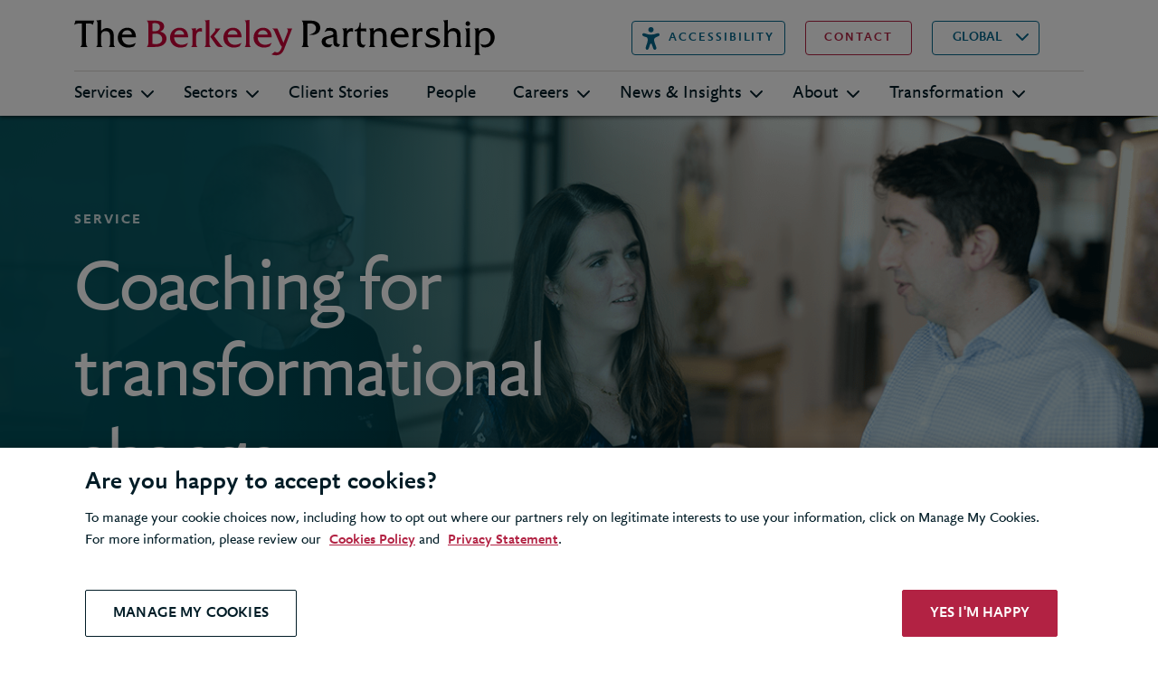

--- FILE ---
content_type: text/html; charset=utf-8
request_url: https://www.berkeleypartnership.com/en/services/managing-risk-and-assuring-success/coaching-for-transformational-change
body_size: 18309
content:


<!DOCTYPE html>
<html>
<head id="head">
    <title>Coaching for transformational change | Berkeley Partnership | Berkeley Partnership</title>
        <script>
            (function (w, d, s, l, i) {
                w[l] = w[l] || []; w[l].push({
                    'gtm.start':
                        new Date().getTime(), event: 'gtm.js'
                }); var f = d.getElementsByTagName(s)[0],
                    j = d.createElement(s), dl = l != 'dataLayer' ? '&l=' + l : ''; j.async = true; j.src =
                        'https://www.googletagmanager.com/gtm.js?id=' + i + dl; f.parentNode.insertBefore(j, f);
            })(window, document, 'script', 'dataLayer', 'GTM-M5MM9Q9');
        </script>
    <meta http-equiv="X-UA-Compatible" content="IE=9; IE=8; IE=7; IE=EDGE" />
    <meta charset="UTF-8">
    <meta name="viewport" content="width=device-width, initial-scale=1.0">
        <meta name="title" content="Coaching for transformational change | Berkeley Partnership | Berkeley Partnership" />         <meta name="description" content="Berkeley&#x2019;s business coaches combine leadership coaching with transformation consulting expertise to boost performance and personal development. Learn more." />
        <meta name="image" content="https://www.berkeleypartnership.com/getattachment/1dfc5f38-a108-4196-a349-9d026691a2ed/coaching-for-transformational-change-hero.png?width=500&amp;resizemode=force" />
    <meta property="og:url" content="https://www.berkeleypartnership.com/en/services/managing-risk-and-assuring-success/coaching-for-transformational-change" />
    <meta property="og:type" content="website" />
    <meta property="og:title" content="Coaching for transformational change | Berkeley Partnership | Berkeley Partnership" />
        <meta property="og:description" content="Berkeley&#x2019;s business coaches combine leadership coaching with transformation consulting expertise to boost performance and personal development. Learn more." />
        <meta property="og:image" content="https://www.berkeleypartnership.com/getattachment/1dfc5f38-a108-4196-a349-9d026691a2ed/coaching-for-transformational-change-hero.png" />
    <meta name="twitter:site" content="@BerkeleyLLP" />
    <meta name="twitter:card" content="summary_large_image" />
    <meta name="twitter:domain" content="berkeleypartnership.com" />
    <meta name="twitter:url" content="https://www.berkeleypartnership.com/en/services/managing-risk-and-assuring-success/coaching-for-transformational-change" />
    <meta name="twitter:title" content="Coaching for transformational change | Berkeley Partnership | Berkeley Partnership" />
        <meta name="twitter:description" content="Berkeley&#x2019;s business coaches combine leadership coaching with transformation consulting expertise to boost performance and personal development. Learn more." />
        <meta name="twitter:image" content="https://www.berkeleypartnership.com/getattachment/1dfc5f38-a108-4196-a349-9d026691a2ed/coaching-for-transformational-change-hero.png?width=500&amp;resizemode=force" />
    <link rel="icon" href="/content/img/favicon.png" type="image/png" />
    <link rel="shortcut icon" type="image/x-icon" href="/content/img/favicon.ico">
    <link href="/content/sass/main.css" rel="stylesheet" type="text/css" />
    <link rel="canonical" href="https://www.berkeleypartnership.com/en/services/delivering-transformational-change/coaching-for-transformational-change" />
    <!--[if lt IE 9]>
      <script type="text/javascript" src="../js/mini/old-browsers.min.js"></script>
    <![endif]-->

    

    <link href="/_content/Kentico.Content.Web.Rcl/Content/Bundles/Public/systemPageComponents.min.css" rel="stylesheet" />

</head>
<body>
<!-- Google Tag Manager (noscript) -->
                        <noscript><iframe src="https://www.googletagmanager.com/ns.html?id=GTM-M5MM9Q9" height="0" width="0" style="display:none;visibility:hidden"></iframe></noscript> <!-- End Google Tag Manager (noscript) -->
    <header class="header">
        

<script>
  var serviceUrl = "//api.reciteme.com/asset/js?key=";
  var serviceKey = "b33a75a9062d57bceed78c7362c484fcfbadb78d";
  var options = {};  // Options can be added as needed
  var autoLoad = false;
  var enableFragment = "#reciteEnable";
  var loaded = [], frag = !1; window.location.hash === enableFragment && (frag = !0); function loadScript(c, b) { var a = document.createElement("script"); a.type = "text/javascript"; a.readyState ? a.onreadystatechange = function () { if ("loaded" == a.readyState || "complete" == a.readyState) a.onreadystatechange = null, void 0 != b && b() } : void 0 != b && (a.onload = function () { b() }); a.src = c; document.getElementsByTagName("head")[0].appendChild(a) } function _rc(c) { c += "="; for (var b = document.cookie.split(";"), a = 0; a < b.length; a++) { for (var d = b[a]; " " == d.charAt(0);)d = d.substring(1, d.length); if (0 == d.indexOf(c)) return d.substring(c.length, d.length) } return null } function loadService(c) { for (var b = serviceUrl + serviceKey, a = 0; a < loaded.length; a++)if (loaded[a] == b) return; loaded.push(b); loadScript(serviceUrl + serviceKey, function () { "function" === typeof _reciteLoaded && _reciteLoaded(); "function" == typeof c && c(); Recite.load(options); Recite.Event.subscribe("Recite:load", function () { Recite.enable() }) }) } "true" == _rc("Recite.Persist") && loadService(); if (autoLoad && "false" != _rc("Recite.Persist") || frag) document.addEventListener ? document.addEventListener("DOMContentLoaded", function (c) { loadService() }) : loadService();
</script>
<div class="container">
    <div class="row">
        <div class="col-12">
            <div class="header__wrapper">
                <div class="header__topLevel">
                    <div class="header__left">
                        <a class="header__logo" href="/en" title="Logo">
                            <span class="sr-only">Berkeley</span>
                        </a>
                    </div>
                    <button class="header__reciteMe" onclick="loadService();return false;">
                        <span>Accessibility</span>
                    </button>
                    <div class="header__right d-none d-lg-flex">
                        <a class="header__contact berkeley-btn--secondary" href="/en/contact-us">
                            <span>contact</span>
                        </a>

                        <select id="languageSelector" class="header__language d-none d-lg-block">
                                    <option value="/">UK</option>
                                    <option value="/en-us">US</option>
                                    <option value="/en" selected>GLOBAL</option>
                        </select>

                        <a class="header__search d-none d-lg-block" href="/en/search">
                            <span class="sr-only">Search</span>
                        </a>
                    </div>
                </div>
                <div class="header__mobileRightMenu d-flex d-lg-none">
                    <select id="languageSelectorMobile" class="header__language">
                                <option value="/">UK</option>
                                <option value="/en-us">US</option>
                                <option value="/en" selected>GLOBAL</option>
                    </select>

                    <a class="header__search" href="/en/search" title="search">
                        <span class="sr-only">Search</span>
                    </a>
                    <button class="navbar-toggler" type="button" data-bs-toggle="collapse" data-bs-target="#navbarNavDropdown" aria-expanded="false" aria-label="Toggle navigation">
                        <span class="navbar-toggler-icon"></span>
                    </button>
                </div>
            </div>

            <nav class="navbar navbar-expand-lg">
                <div class="collapse navbar-collapse" id="navbarNavDropdown">
                    <ul class="navbar-nav">
                                <li class="nav-item dropdown">
                                    <a class="nav-link dropdown-toggle" href="#" id="navbarDropdownMenuLink-Services" data-bs-toggle="dropdown" aria-expanded="false">Services</a>
                                    <div class="dropdown-menu header__mainDropdown" aria-labelledby="navbarDropdownMenuLink-Services" style="top: 49.0469px;">
                                        <a class="header__back d-block d-lg-none" href="#">Back</a>
                                        <div class="col-12">
                                            <a href="/en/services">
                                                <h3>Services &gt;</h3>
                                            </a>
                                            <p class="d-block d-lg-none header__infoSection">We help our clients deliver outcomes under the most complex, high-stakes circumstances, bridging the gap between strategy and ambition. </p>
                                        </div>
                                        <div class="header__dropdownWrapper">
                                            <div class="col-12 col-lg-4 d-none d-lg-block header__infoSection">
                                                <p>We help our clients deliver outcomes under the most complex, high-stakes circumstances, bridging the gap between strategy and ambition. </p>
                                            </div>
                                            <ul class="col-12 col-lg-4 header__dropdownList">

                                                        <li class="dropdown-item dropdown-submenu">
                                                            <a class="dropdown-toggle" href="#" data-bs-toggle="dropdown">Strategy and Operating Model Design</a>
                                                            <ul class="col-12 col-lg-4 dropdown-menu">
                                                                <a class="header__back d-block d-lg-none" href="#">Back</a>

                                                                        <li class="dropdown-item">
                                                                            <a href="/en/services/strategy-and-operating-model-design/business-strategy">Business Strategy </a>
                                                                        </li>
                                                                        <li class="dropdown-item">
                                                                            <a href="/en/services/strategy-and-operating-model-design/target-operating-model-design">Target Operating Model Design</a>
                                                                        </li>
                                                                        <li class="dropdown-item">
                                                                            <a href="/en/services/strategy-and-operating-model-design/organisation-design-and-implementation">Organisation Design and Implementation</a>
                                                                        </li>
                                                                        <li class="dropdown-item">
                                                                            <a href="/en/services/strategy-and-operating-model-design/ai-strategy-and-transformation">AI Strategy and Transformation</a>
                                                                        </li>
                                                                        <li class="dropdown-item">
                                                                            <a href="/en/services/strategy-and-operating-model-design/it-strategy-and-operating-model">IT Strategy and Operating Model</a>
                                                                        </li>
                                                                        <li class="dropdown-item">
                                                                            <a href="/en/services/strategy-and-operating-model-design/data-and-analytics-strategy">Data and Analytics Strategy</a>
                                                                        </li>
                                                                        <li class="dropdown-item">
                                                                            <a href="/en/services/strategy-and-operating-model-design/hr-strategy-and-operating-model">HR Strategy and Operating Model</a>
                                                                        </li>
                                                                        <li class="dropdown-item">
                                                                            <a href="/en/services/strategy-and-operating-model-design/finance-strategy-and-operating-model">Finance Strategy and Operating Model</a>
                                                                        </li>
                                                                        <li class="dropdown-item">
                                                                            <a href="/en/services/strategy-and-operating-model-design/supply-chain-strategy-and-operating-model">Supply Chain Strategy and Operating Model</a>
                                                                        </li>
                                                                        <li class="dropdown-item">
                                                                            <a href="/en/services/strategy-and-operating-model-design/esg-and-sustainability-transformation">ESG and Sustainability Transformation</a>
                                                                        </li>
                                                            </ul>
                                                        </li>
                                                        <li class="dropdown-item dropdown-submenu">
                                                            <a class="dropdown-toggle" href="#" data-bs-toggle="dropdown">Delivering Transformational Change</a>
                                                            <ul class="col-12 col-lg-4 dropdown-menu">
                                                                <a class="header__back d-block d-lg-none" href="#">Back</a>

                                                                        <li class="dropdown-item">
                                                                            <a href="/en/services/delivering-transformational-change/ai-strategy-and-transformation">AI Strategy and Transformation</a>
                                                                        </li>
                                                                        <li class="dropdown-item">
                                                                            <a href="/en/services/delivering-transformational-change/change-management">Change Management</a>
                                                                        </li>
                                                                        <li class="dropdown-item">
                                                                            <a href="/en/services/delivering-transformational-change/data-and-analytics-delivery">Data and Analytics Delivery</a>
                                                                        </li>
                                                                        <li class="dropdown-item">
                                                                            <a href="/en/services/delivering-transformational-change/digital-transformation">Digital Transformation </a>
                                                                        </li>
                                                                        <li class="dropdown-item">
                                                                            <a href="/en/services/delivering-transformational-change/esg-and-sustainability-transformation">ESG and Sustainability Transformation</a>
                                                                        </li>
                                                                        <li class="dropdown-item">
                                                                            <a href="/en/services/delivering-transformational-change/erp-progamme-delivery">ERP Progamme Delivery</a>
                                                                        </li>
                                                                        <li class="dropdown-item">
                                                                            <a href="/en/services/delivering-transformational-change/finance-transformation">Finance Transformation </a>
                                                                        </li>
                                                                        <li class="dropdown-item">
                                                                            <a href="/en/services/delivering-transformational-change/hr-transformation">HR Transformation </a>
                                                                        </li>
                                                                        <li class="dropdown-item">
                                                                            <a href="/en/services/delivering-transformational-change/independent-programme-assurance">Independent Programme Assurance</a>
                                                                        </li>
                                                                        <li class="dropdown-item">
                                                                            <a href="/en/services/delivering-transformational-change/it-transformation">IT Transformation</a>
                                                                        </li>
                                                                        <li class="dropdown-item">
                                                                            <a href="/en/services/delivering-transformational-change/leading-major-technology-programmes">Leading Major Technology Programmes</a>
                                                                        </li>
                                                                        <li class="dropdown-item">
                                                                            <a href="/en/services/delivering-transformational-change/programme-mobilisation">Programme Mobilisation</a>
                                                                        </li>
                                                                        <li class="dropdown-item">
                                                                            <a href="/en/services/delivering-transformational-change/programme-management">Programme Management </a>
                                                                        </li>
                                                                        <li class="dropdown-item">
                                                                            <a href="/en/services/delivering-transformational-change/programme-recovery-and-turnaround">Programme Recovery and Turnaround</a>
                                                                        </li>
                                                                        <li class="dropdown-item">
                                                                            <a href="/en/services/delivering-transformational-change/s-4hana-migration">S/4HANA migration</a>
                                                                        </li>
                                                                        <li class="dropdown-item">
                                                                            <a href="/en/services/delivering-transformational-change/supplier-selection">Supplier Selection</a>
                                                                        </li>
                                                                        <li class="dropdown-item">
                                                                            <a href="/en/services/delivering-transformational-change/portfolio-management">Portfolio Management </a>
                                                                        </li>
                                                                        <li class="dropdown-item">
                                                                            <a href="/en/services/delivering-transformational-change/coaching-for-transformational-change">Coaching for Transformational Change</a>
                                                                        </li>
                                                            </ul>
                                                        </li>
                                                        <li class="dropdown-item dropdown-submenu">
                                                            <a class="dropdown-toggle" href="#" data-bs-toggle="dropdown">Mergers and Acquisitions</a>
                                                            <ul class="col-12 col-lg-4 dropdown-menu">
                                                                <a class="header__back d-block d-lg-none" href="#">Back</a>

                                                                        <li class="dropdown-item">
                                                                            <a href="/en/services/mergers-and-acquisitions/operational-due-diligence">Operational Due Diligence</a>
                                                                        </li>
                                                                        <li class="dropdown-item">
                                                                            <a href="/en/services/mergers-and-acquisitions/business-strategy">Business Strategy </a>
                                                                        </li>
                                                                        <li class="dropdown-item">
                                                                            <a href="/en/services/mergers-and-acquisitions/target-operating-model-design">Target Operating Model Design</a>
                                                                        </li>
                                                                        <li class="dropdown-item">
                                                                            <a href="/en/services/mergers-and-acquisitions/it-strategy-and-operating-model">IT Strategy and Operating Model</a>
                                                                        </li>
                                                                        <li class="dropdown-item">
                                                                            <a href="/en/services/mergers-and-acquisitions/change-management">Change Management</a>
                                                                        </li>
                                                                        <li class="dropdown-item">
                                                                            <a href="/en/services/mergers-and-acquisitions/manda-planning-and-integration-delivery">M&amp;A planning and integration delivery</a>
                                                                        </li>
                                                            </ul>
                                                        </li>
                                                        <li class="dropdown-item dropdown-submenu">
                                                            <a class="dropdown-toggle" href="#" data-bs-toggle="dropdown">Leadership, Organisational Effectiveness and Change Management</a>
                                                            <ul class="col-12 col-lg-4 dropdown-menu">
                                                                <a class="header__back d-block d-lg-none" href="#">Back</a>

                                                                        <li class="dropdown-item">
                                                                            <a href="/en/services/leadership-organisational-effectiveness-and-change-management/coaching-for-transformational-change">Coaching for Transformational Change</a>
                                                                        </li>
                                                                        <li class="dropdown-item">
                                                                            <a href="/en/services/leadership-organisational-effectiveness-and-change-management/organisation-effectiveness">Organisational Effectiveness</a>
                                                                        </li>
                                                                        <li class="dropdown-item">
                                                                            <a href="/en/services/leadership-organisational-effectiveness-and-change-management/employee-experience">Employee Experience</a>
                                                                        </li>
                                                                        <li class="dropdown-item">
                                                                            <a href="/en/services/leadership-organisational-effectiveness-and-change-management/change-management">Change Management</a>
                                                                        </li>
                                                            </ul>
                                                        </li>
                                                        <li class="dropdown-item dropdown-submenu">
                                                            <a class="dropdown-toggle" href="#" data-bs-toggle="dropdown">Digital, Data, AI and Technology</a>
                                                            <ul class="col-12 col-lg-4 dropdown-menu">
                                                                <a class="header__back d-block d-lg-none" href="#">Back</a>

                                                                        <li class="dropdown-item">
                                                                            <a href="/en/services/digital-data-and-technology/ai-strategy-and-transformation">AI Strategy and Transformation</a>
                                                                        </li>
                                                                        <li class="dropdown-item">
                                                                            <a href="/en/services/digital-data-and-technology/cyber-security-and-operational-resilience">Cyber Security and Operational Resilience</a>
                                                                        </li>
                                                                        <li class="dropdown-item">
                                                                            <a href="/en/services/digital-data-and-technology/digital-transformation">Digital Transformation </a>
                                                                        </li>
                                                                        <li class="dropdown-item">
                                                                            <a href="/en/services/digital-data-and-technology/data-and-analytics-strategy">Data and Analytics Strategy</a>
                                                                        </li>
                                                                        <li class="dropdown-item">
                                                                            <a href="/en/services/digital-data-and-technology/data-and-analytics-delivery">Data and Analytics Delivery</a>
                                                                        </li>
                                                                        <li class="dropdown-item">
                                                                            <a href="/en/services/digital-data-and-technology/s-4hana-migration">S/4HANA migration</a>
                                                                        </li>
                                                                        <li class="dropdown-item">
                                                                            <a href="/en/services/digital-data-and-technology/erp-progamme-delivery">ERP Progamme Delivery</a>
                                                                        </li>
                                                                        <li class="dropdown-item">
                                                                            <a href="/en/services/digital-data-and-technology/it-strategy-and-operating-model">IT Strategy and Operating Model</a>
                                                                        </li>
                                                                        <li class="dropdown-item">
                                                                            <a href="/en/services/digital-data-and-technology/it-transformation">IT Transformation</a>
                                                                        </li>
                                                                        <li class="dropdown-item">
                                                                            <a href="/en/services/digital-data-and-technology/cloud-and-product-operating-model">Cloud and Product Operating Model</a>
                                                                        </li>
                                                                        <li class="dropdown-item">
                                                                            <a href="/en/services/digital-data-and-technology/supplier-selection">Supplier Selection</a>
                                                                        </li>
                                                                        <li class="dropdown-item">
                                                                            <a href="/en/services/digital-data-and-technology/programme-management">Programme Management </a>
                                                                        </li>
                                                            </ul>
                                                        </li>
                                                        <li class="dropdown-item dropdown-submenu">
                                                            <a class="dropdown-toggle" href="#" data-bs-toggle="dropdown">Managing Risk and Assuring Success</a>
                                                            <ul class="col-12 col-lg-4 dropdown-menu">
                                                                <a class="header__back d-block d-lg-none" href="#">Back</a>

                                                                        <li class="dropdown-item">
                                                                            <a href="/en/services/managing-risk-and-assuring-success/independent-programme-assurance">Independent Programme Assurance</a>
                                                                        </li>
                                                                        <li class="dropdown-item">
                                                                            <a href="/en/services/managing-risk-and-assuring-success/programme-recovery-and-turnaround">Programme Recovery and Turnaround</a>
                                                                        </li>
                                                                        <li class="dropdown-item">
                                                                            <a href="/en/services/managing-risk-and-assuring-success/change-management">Change Management</a>
                                                                        </li>
                                                                        <li class="dropdown-item">
                                                                            <a href="/en/services/managing-risk-and-assuring-success/supplier-selection">Supplier Selection</a>
                                                                        </li>
                                                                        <li class="dropdown-item">
                                                                            <a href="/en/services/managing-risk-and-assuring-success/coaching-for-transformational-change">Coaching for Transformational Change</a>
                                                                        </li>
                                                                        <li class="dropdown-item">
                                                                            <a href="/en/services/managing-risk-and-assuring-success/cyber-security-and-operational-resilience">Cyber Security and Operational Resilience</a>
                                                                        </li>
                                                            </ul>
                                                        </li>
                                            </ul>

                                                <div class="col-12 col-lg-4 header__thirdColumn">
                                                                <div class="quotepanel">
                                                                    <blockquote>
                                                                        <p class="quotepanel__text">Berkeley provided both excellent technical skills and highly developed soft skills &#x2013; a combination that truly sets them apart.</p>
                                                                        <h5 class="quotepanel__author">Enterprise Technology and Program Co-sponsor</h5>
                                                                    </blockquote>
                                                                </div>
                                                </div>
                                        </div>
                                    </div>
                                </li>
                                <li class="nav-item dropdown">
                                    <a class="nav-link dropdown-toggle" href="#" id="navbarDropdownMenuLink-Sectors" data-bs-toggle="dropdown" aria-expanded="false">Sectors</a>
                                    <div class="dropdown-menu header__mainDropdown" aria-labelledby="navbarDropdownMenuLink-Sectors" style="top: 49.0469px;">
                                        <a class="header__back d-block d-lg-none" href="#">Back</a>
                                        <div class="col-12">
                                            <a href="/en/sectors">
                                                <h3>Sectors &gt;</h3>
                                            </a>
                                            <p class="d-block d-lg-none header__infoSection">Our clients span a broad spectrum of sectors, each with its own set of business challenges. </p>
                                        </div>
                                        <div class="header__dropdownWrapper">
                                            <div class="col-12 col-lg-4 d-none d-lg-block header__infoSection">
                                                <p>Our clients span a broad spectrum of sectors, each with its own set of business challenges. </p>
                                            </div>
                                            <ul class="col-12 col-lg-4 header__dropdownList header__dropdownList--content-col-2">

                                                        <li class="dropdown-item">
                                                            <a href="/en/sectors/consumer-goods">Consumer Goods</a>
                                                        </li>
                                                        <li class="dropdown-item">
                                                            <a href="/en/sectors/digital-economy">Digital Economy</a>
                                                        </li>
                                                        <li class="dropdown-item">
                                                            <a href="/en/sectors/energy">Energy</a>
                                                        </li>
                                                        <li class="dropdown-item">
                                                            <a href="/en/sectors/financial-services">Financial Services</a>
                                                        </li>
                                                        <li class="dropdown-item">
                                                            <a href="/en/sectors/government-and-public-sector">Government and Public Sector</a>
                                                        </li>
                                                        <li class="dropdown-item">
                                                            <a href="/en/sectors/healthcare-and-nhs">Healthcare</a>
                                                        </li>
                                                        <li class="dropdown-item">
                                                            <a href="/en/sectors/manufacturing">Manufacturing</a>
                                                        </li>
                                                        <li class="dropdown-item">
                                                            <a href="/en/sectors/media-and-entertainment">Media and Entertainment</a>
                                                        </li>
                                                        <li class="dropdown-item">
                                                            <a href="/en/sectors/pharmaceuticals-and-medical">Pharmaceuticals and Medical</a>
                                                        </li>
                                                        <li class="dropdown-item">
                                                            <a href="/en/sectors/private-equity">Private Equity</a>
                                                        </li>
                                                        <li class="dropdown-item">
                                                            <a href="/en/sectors/professional-associations-and-membership-bodies">Professional Associations</a>
                                                        </li>
                                                        <li class="dropdown-item">
                                                            <a href="/en/sectors/real-estate">Real Estate</a>
                                                        </li>
                                                        <li class="dropdown-item">
                                                            <a href="/en/sectors/regulatory-and-compliance">Regulatory and Compliance</a>
                                                        </li>
                                                        <li class="dropdown-item">
                                                            <a href="/en/sectors/resources-mining">Resources and Mining</a>
                                                        </li>
                                                        <li class="dropdown-item">
                                                            <a href="/en/sectors/retail">Retail</a>
                                                        </li>
                                                        <li class="dropdown-item">
                                                            <a href="/en/sectors/supply-chain-logistics">Supply Chain and Logistics</a>
                                                        </li>
                                                        <li class="dropdown-item">
                                                            <a href="/en/sectors/transport-and-travel">Transport and Travel</a>
                                                        </li>
                                            </ul>

                                        </div>
                                    </div>
                                </li>
                                <li class="nav-item">
                                    <a class="nav-link" href="/en/client-stories">Client Stories</a>
                                </li>
                                <li class="nav-item">
                                    <a class="nav-link" href="/en/people">People</a>
                                </li>
                                <li class="nav-item dropdown">
                                    <a class="nav-link dropdown-toggle" href="#" id="navbarDropdownMenuLink-Careers" data-bs-toggle="dropdown" aria-expanded="false">Careers</a>
                                    <div class="dropdown-menu header__mainDropdown" aria-labelledby="navbarDropdownMenuLink-Careers" style="top: 49.0469px;">
                                        <a class="header__back d-block d-lg-none" href="#">Back</a>
                                        <div class="col-12">
                                            <a href="/en/careers">
                                                <h3>Careers &gt;</h3>
                                            </a>
                                            <p class="d-block d-lg-none header__infoSection">Is it time to accelerate your career development?</p>
                                        </div>
                                        <div class="header__dropdownWrapper">
                                            <div class="col-12 col-lg-4 d-none d-lg-block header__infoSection">
                                                <p>Is it time to accelerate your career development?</p>
                                            </div>
                                            <ul class="col-12 col-lg-4 header__dropdownList">
                                                    <li class="dropdown-item">
                                                        <a href="/en/careers">Careers Overview</a>
                                                    </li>

                                                        <li class="dropdown-item">
                                                            <a href="/en/careers/apply">Apply</a>
                                                        </li>
                                                        <li class="dropdown-item">
                                                            <a href="/en/careers/accelerating-your-career-at-berkeley">Accelerating Your Career at Berkeley</a>
                                                        </li>
                                                        <li class="dropdown-item">
                                                            <a href="/en/careers/our-people">Our People</a>
                                                        </li>
                                                        <li class="dropdown-item">
                                                            <a href="/en/careers/berkeley-alumni">Berkeley Alumni</a>
                                                        </li>
                                                        <li class="dropdown-item">
                                                            <a href="/en/careers/working-with-us">Working with Us</a>
                                                        </li>
                                                        <li class="dropdown-item">
                                                            <a href="/en/careers/is-berkeley-right-for-you">Is Berkeley Right for You?</a>
                                                        </li>
                                                        <li class="dropdown-item">
                                                            <a href="/en/careers/diversity-and-inclusion">Diversity, Equity and Inclusion</a>
                                                        </li>
                                            </ul>

                                                <div class="col-12 col-lg-4 header__thirdColumn">
                                                                <div class="quotepanel">
                                                                    <blockquote>
                                                                        <p class="quotepanel__text">The quality of the people they attract and employ is outstanding. With other firms it has been a bit of lottery in terms of support &#x2013; but everyone we have used from Berkeley has been exceptionally good.</p>
                                                                        <h5 class="quotepanel__author">Director of Environment and Assets, Utility Company</h5>
                                                                    </blockquote>
                                                                </div>
                                                </div>
                                        </div>
                                    </div>
                                </li>
                                <li class="nav-item dropdown">
                                    <a class="nav-link dropdown-toggle" href="#" id="navbarDropdownMenuLink-News &amp; Insights" data-bs-toggle="dropdown" aria-expanded="false">News &amp; Insights</a>
                                    <div class="dropdown-menu header__mainDropdown" aria-labelledby="navbarDropdownMenuLink-News &amp; Insights" style="top: 49.0469px;">
                                        <a class="header__back d-block d-lg-none" href="#">Back</a>
                                        <div class="col-12">
                                            <a href="/en/news-and-insights">
                                                <h3>News &amp; Insights &gt;</h3>
                                            </a>
                                            <p class="d-block d-lg-none header__infoSection">Discover our latest thinking</p>
                                        </div>
                                        <div class="header__dropdownWrapper">
                                            <div class="col-12 col-lg-4 d-none d-lg-block header__infoSection">
                                                <p>Discover our latest thinking</p>
                                            </div>
                                            <ul class="col-12 col-lg-4 header__dropdownList">

                                                        <li class="dropdown-item">
                                                            <a href="/en/news-and-insights/news">News</a>
                                                        </li>
                                                        <li class="dropdown-item dropdown-submenu">
                                                            <a class="dropdown-toggle" href="#" data-bs-toggle="dropdown">Insights</a>
                                                            <ul class="col-12 col-lg-4 dropdown-menu">
                                                                <a class="header__back d-block d-lg-none" href="#">Back</a>

                                                                        <li class="dropdown-item">
                                                                            <a href="/en/news-and-insights/insights">All Insights</a>
                                                                        </li>
                                                                        <li class="dropdown-item">
                                                                            <a href="/en/news-and-insights/insights/artificial-intelligence">Artificial intelligence</a>
                                                                        </li>
                                                                        <li class="dropdown-item">
                                                                            <a href="/en/news-and-insights/insights/digital-transformation">Digital transformation</a>
                                                                        </li>
                                                                        <li class="dropdown-item">
                                                                            <a href="/en/news-and-insights/insights/legacy-tech-transformation">Legacy tech transformation</a>
                                                                        </li>
                                                                        <li class="dropdown-item">
                                                                            <a href="/en/news-and-insights/insights/cyber-security">Cyber security</a>
                                                                        </li>
                                                                        <li class="dropdown-item">
                                                                            <a href="/en/news-and-insights/insights/sustainability">ESG and sustainability</a>
                                                                        </li>
                                                                        <li class="dropdown-item">
                                                                            <a href="/en/news-and-insights/insights/s-4hana-migration">S/4HANA migration</a>
                                                                        </li>
                                                                        <li class="dropdown-item">
                                                                            <a href="/en/news-and-insights/insights/cost-pressure">Cost pressure</a>
                                                                        </li>
                                                                        <li class="dropdown-item">
                                                                            <a href="/en/news-and-insights/insights/transformation">Transformation</a>
                                                                        </li>
                                                                        <li class="dropdown-item">
                                                                            <a href="/en/news-and-insights/insights/data">Data and analytics</a>
                                                                        </li>
                                                                        <li class="dropdown-item">
                                                                            <a href="/en/news-and-insights/insights/change-management">Change management</a>
                                                                        </li>
                                                                        <li class="dropdown-item">
                                                                            <a href="/en/news-and-insights/insights/programme-management">Programme management</a>
                                                                        </li>
                                                                        <li class="dropdown-item">
                                                                            <a href="/en/news-and-insights/insights/agile">Agile</a>
                                                                        </li>
                                                                        <li class="dropdown-item">
                                                                            <a href="/en/news-and-insights/insights/business-coaching">Business coaching</a>
                                                                        </li>
                                                                        <li class="dropdown-item">
                                                                            <a href="/en/news-and-insights/insights/employee-experience">Employee experience</a>
                                                                        </li>
                                                                        <li class="dropdown-item">
                                                                            <a href="/en/news-and-insights/insights/procurement">Procurement</a>
                                                                        </li>
                                                                        <li class="dropdown-item">
                                                                            <a href="/en/news-and-insights/insights/shared-services">Shared services</a>
                                                                        </li>
                                                                        <li class="dropdown-item">
                                                                            <a href="/en/news-and-insights/insights/black-swan-events">Black swan events</a>
                                                                        </li>
                                                            </ul>
                                                        </li>
                                                        <li class="dropdown-item">
                                                            <a href="/en/news-and-insights/press-centre">Press centre</a>
                                                        </li>
                                            </ul>

                                                <div class="col-12 col-lg-4 header__thirdColumn">
                                                                <div class="header__cta">
                                                                    <div class="header__ctaPanel" style="background-image: url(/getattachment/883f5e42-5d58-48c6-8c90-99b4447f3f81/dow-jones-media-wall-promo.png);">
                                                                            <h5>Dow Jones</h5>
                                                                            <p>Finance transformation</p>
                                                                    </div>

                                                                    <h5>Client Story</h5>
                                                                    <p>Creating a step-change in its global finance function</p>
                                                                    <a class="header__arrow" href="/en/client-stories/dow-jones-finance-transformation">
                                                                        <span class="sr-only">Go to</span>
                                                                    </a>
                                                                </div>
                                                </div>
                                        </div>
                                    </div>
                                </li>
                                <li class="nav-item dropdown">
                                    <a class="nav-link dropdown-toggle" href="#" id="navbarDropdownMenuLink-About" data-bs-toggle="dropdown" aria-expanded="false">About</a>
                                    <div class="dropdown-menu header__mainDropdown" aria-labelledby="navbarDropdownMenuLink-About" style="top: 49.0469px;">
                                        <a class="header__back d-block d-lg-none" href="#">Back</a>
                                        <div class="col-12">
                                            <a href="/en/about">
                                                <h3>About &gt;</h3>
                                            </a>
                                            <p class="d-block d-lg-none header__infoSection">The Berkeley Partnership helps organisations transform under the most complex, challenging and high-stakes circumstances to achieve their ambitions. </p>
                                        </div>
                                        <div class="header__dropdownWrapper">
                                            <div class="col-12 col-lg-4 d-none d-lg-block header__infoSection">
                                                <p>The Berkeley Partnership helps organisations transform under the most complex, challenging and high-stakes circumstances to achieve their ambitions. </p>
                                            </div>
                                            <ul class="col-12 col-lg-4 header__dropdownList header__dropdownList--content-col-2">
                                                    <li class="dropdown-item">
                                                        <a href="/en/about">Berkeley Overview</a>
                                                    </li>

                                                        <li class="dropdown-item">
                                                            <a href="/en/about/our-story">Our Story</a>
                                                        </li>
                                                        <li class="dropdown-item">
                                                            <a href="/en/about/our-culture">Our Culture</a>
                                                        </li>
                                                        <li class="dropdown-item">
                                                            <a href="/en/about/how-we-work">How We Work</a>
                                                        </li>
                                                        <li class="dropdown-item">
                                                            <a href="/en/about/our-clients">Our Clients</a>
                                                        </li>
                                                        <li class="dropdown-item">
                                                            <a href="/en/about/our-locations">Our Locations</a>
                                                        </li>
                                                        <li class="dropdown-item">
                                                            <a href="/en/about/diversity-equity-and-inclusion">Diversity, Equity and Inclusion</a>
                                                        </li>
                                                        <li class="dropdown-item">
                                                            <a href="/en/about/corporate-responsibility">Corporate Responsibility</a>
                                                        </li>
                                                        <li class="dropdown-item">
                                                            <a href="/en/about/sustainability">Sustainability</a>
                                                        </li>
                                            </ul>

                                        </div>
                                    </div>
                                </li>
                                <li class="nav-item dropdown">
                                    <a class="nav-link dropdown-toggle" href="#" id="navbarDropdownMenuLink-Transformation" data-bs-toggle="dropdown" aria-expanded="false">Transformation</a>
                                    <div class="dropdown-menu header__mainDropdown" aria-labelledby="navbarDropdownMenuLink-Transformation" style="top: 49.0469px;">
                                        <a class="header__back d-block d-lg-none" href="#">Back</a>
                                        <div class="col-12">
                                            <a href="/en/transformation">
                                                <h3>Transformation &gt;</h3>
                                            </a>
                                            <p class="d-block d-lg-none header__infoSection">Discover the key ingredients for successful transformation</p>
                                        </div>
                                        <div class="header__dropdownWrapper">
                                            <div class="col-12 col-lg-4 d-none d-lg-block header__infoSection">
                                                <p>Discover the key ingredients for successful transformation</p>
                                            </div>
                                            <ul class="col-12 col-lg-4 header__dropdownList">
                                                    <li class="dropdown-item">
                                                        <a href="/en/transformation">Transformation Overview</a>
                                                    </li>

                                                        <li class="dropdown-item">
                                                            <a href="/en/transformation/ambitions-and-objectives">Ambition and Objectives</a>
                                                        </li>
                                                        <li class="dropdown-item">
                                                            <a href="/en/transformation/leadership-and-commitment">Leadership and Commitment</a>
                                                        </li>
                                                        <li class="dropdown-item">
                                                            <a href="/en/transformation/skills-and-experience">Skills and Experience</a>
                                                        </li>
                                                        <li class="dropdown-item">
                                                            <a href="/en/transformation/delivery-approach">Delivery Approach</a>
                                                        </li>
                                            </ul>

                                                <div class="col-12 col-lg-4 header__thirdColumn">
                                                                


<a class="berkeley-btn berkeley-btn--gray berkeley-btn--white-bg" href="/en/transformation-health-check" target="_self">
	<div>
		<h5>Transformation health check</h5>
		<p><p>Use our quick and easy online health check to assess whether you have the key ingredients in place for successful transformation.&nbsp;</p>
</p>
	</div>
	<img src="/content/img/arrow.svg" alt="Arrow icon" class="align-self-center">
</a>

                                                </div>
                                        </div>
                                    </div>
                                </li>
                                <li class="nav-item d-lg-none">
                                    <a class="nav-link" href="/en/contact-us">Contact us</a>
                                </li>
                    </ul>
                </div>
            </nav>
        </div>
    </div>
</div>
    </header>


    <div class="page-body page-body--grey-breadcrumb">

            


    <style type="text/css">
		@media screen and (min-width: 992px)
		{
			#hero
			{
				background-image: url(/getattachment/1dfc5f38-a108-4196-a349-9d026691a2ed/coaching-for-transformational-change-hero.png) !important;
			}
		}
    </style>

<div class="hero hero--button hero--green-gradient" id="hero" style="background-image: url(/getattachment/1dfc5f38-a108-4196-a349-9d026691a2ed/coaching-for-transformational-change-hero.png);">

    <div class="container">
        <div class="row">
            <div class="col-12 col-lg-8">
                    <h5 class="hero__superHeading">Service</h5>
                    <h1 class="hero__title">Coaching for transformational change</h1>

                        <p class="hero__desc">If you need to lead your organisation through a period of transformational change, leadership coaching could boost your team&#x27;s performance and the outcomes achieved. The Berkeley Partnership&#x2019;s business coaches combine tailored coaching techniques with our rich consulting expertise.</p>
            </div>


        </div>
    </div>
</div>

    <div class="heroBtn">
        <div class="container">
            <a class="berkeley-btn" href="/en/contact-us">
                <div>
                    <h5>Want to know more?</h5>
                    <h3>Let&#x27;s talk</h3>
                </div>

                <img src="/content/img/large_arrow.svg" alt="Arrow icon" class="align-self-center">
            </a>
        </div>
    </div>




            

    <nav class="breadcrumbs breadcrumbs--hide-mobile" aria-label="breadcrumb">
        <div class="container">
            <div class="row">
                <div class="col-12">
                    <ol class="breadcrumb">
                                <li class="breadcrumb-item d-flex justify-content-between align-items-center"><a href="/en">Home</a></li>
                                <li class="breadcrumb-item d-flex justify-content-between align-items-center"><a href="/en/services">Services</a></li>
                                <li class="breadcrumb-item d-flex justify-content-between align-items-center"><a href="/en/services/managing-risk-and-assuring-success">Managing Risk and Assuring Success</a></li>
                                <li class="breadcrumb-item d-flex justify-content-between align-items-center active" aria-current="page">Coaching for Transformational Change</li>
                    </ol>
                </div>
            </div>
        </div>
    </nav>
    <script type="application/ld+json">
    {
        "@context": "https://schema.org",
        "@type": "BreadcrumbList",
        "itemListElement": [

            {
                "@type": "ListItem",
                "position": 1,
                "name": "Home",
                "item": "https://www.berkeleypartnership.com/en"
            },
            
            {
                "@type": "ListItem",
                "position": 2,
                "name": "Services",
                "item": "https://www.berkeleypartnership.com/en/services"
            },
            
            {
                "@type": "ListItem",
                "position": 3,
                "name": "Managing Risk and Assuring Success",
                "item": "https://www.berkeleypartnership.com/en/services/managing-risk-and-assuring-success"
            },
            
            {
                "@type": "ListItem",
                "position": 4,
                "name": "Coaching for Transformational Change",
                "item": "https://www.berkeleypartnership.com/en/services/managing-risk-and-assuring-success/coaching-for-transformational-change"
            }
                    ]
    }
    </script>


        


	<div class="wysiwyg">
		<div class="container wysiwyg--background  ">
			<div class="col-12 col-lg-8 offset-lg-2">
				<h2>Executive coaching: transforming leaders, transforming organisations</h2>

<p>Business leaders increasingly find themselves guiding their organisations through periods of <a href="/en/services/delivering-transformational-change">transformational change</a>. It&rsquo;s relatively easy for them to focus on <a href="/en/services/strategy-and-operating-model-design">strategy and building delivery capability</a> &ndash; but what about the leadership role itself? How do you ensure you can be the best leader to help your organisation through such change?&nbsp;</p>

<p>The Berkeley Partnership can help. We provide executive coaching to both individuals and teams to build their leadership capability for business transformation. Our leadership coaches combine professional coaching skills with decades of experience in helping organisations transform under the most complex, challenging, and high-stakes circumstances. By supporting transformational change in individuals, we help them to lead transformational change in their organisations.</p>

<div class="quotepanel quotepanel--inline">
<blockquote>
<p class="quotepanel__text">The Berkeley partner will always have time for a call or to drop me an email. The door is always open. That may be because we trust one another, as that way of working got established from the beginning. It&rsquo;s efficient and quick.&rdquo;</p>

<h5 class="quotepanel__author">Head: Business Performance Management, Anglo American</h5>
</blockquote>
</div>

<h2>Leadership coaching that supports organisational effectiveness</h2>

<p>With the help of executive coaching, senior team members can lead from the front, championing the behaviours they believe should permeate through their organisation.</p>

<p>More effective leadership can address issues of underperformance, and misalignment of purpose or priorities.&nbsp;</p>

<p>This not only results in benefits to the individuals involved but also to the organisation itself. Leaders who act as role models for their organisations can increase business performance and commercial results, align priorities with consistent focus, and better attract and retain talent.</p>

<h2>Executive leadership coaching that enables better team performance</h2>

<p>Business coaching can improve both team and individual performance. Better leadership leads to better team dynamics &ndash; the more intangible elements of an effective organisation. Teams are better able to bring together complimentary skills and experiences to deliver results and achieve greater collective performance, especially through periods of complex transformational change. Most importantly, they will see higher levels of mutual satisfaction and enjoyment.</p>

<h2>Business coaching that leads to better resilience</h2>

<p>Building a strong and effective leadership team can give your organisation greater resilience in the face of transformational change. Executive coaching can help leaders focus on the skills and qualities needed to navigate uncertainty and focus on the long-term.</p>

<h2>Leadership coaching that&rsquo;s tailored to your needs</h2>

<p>Berkeley&rsquo;s approach to executive leadership coaching means that no two coaching programmes are identical. We tailor all coaching sessions to the team&rsquo;s or individual&rsquo;s unique context, leadership challenges and goals. We offer a powerful and complementary blend of non-directive coaching techniques, consultancy skills, expertise in <a href="/en/services/delivering-transformational-change">transformational change</a>, and broad-based personal experience. By focusing on the outcomes, and establishing clear milestones and measures of success, we ensure that our coaching offer delivers real results.</p>

<p><img alt="coaching-how-does-it-work.png" src="/getattachment/471ec571-1e3f-47f4-852a-9f915f88548a/coaching-how-does-it-work.png" style="width: 100%; height: auto;" title="coaching-how-does-it-work.png" /></p>

<p>We don&rsquo;t just coach our clients; we practise what we preach. We take the same coaching approach within our own business for our consultants. It&rsquo;s an incredibly powerful tool, and we use it extensively to help our consultant, partner and business services teams deliver more effectively in their work with clients. This approach has delivered excellent results for individual consultants, for the firm as a whole, and for our clients.&nbsp;</p>

<div class="quotepanel quotepanel--inline">
<blockquote>
<p class="quotepanel__text">Our business coaching clients tell us they have benefited from a tremendous personal development and performance boost, helping them breakthrough to new levels of confidence and capability.&rdquo;</p>

<h5 class="quotepanel__author">Richard Marsden, Partner</h5>
</blockquote>
</div>


			</div>
		</div>
	</div>





<div class="orderedlistpanel__wrapper">
  <div class="container">
  	<div class="col-12 orderedlistpanel">
  		<div class="row">
		    <div class="col-12 col-lg-3">
					<h3>Clients often ask us&#x2026;</h3>
				
		    	<div class="wysiwyg">
		    	</div>
		    </div>
		    <div class="col-12 col-lg-9">
		    	<div class="row">
						<div class="col-12 col-lg-4">
		    				







	<div class="orderedlistpanel__item">
		<h5 class="orderedlistpanel__label">Question 1<span class="orderedlistpanel__order-number"></span></h5>
		<div class="wysiwyg">
			<p>How do I become a better leader and get my team to listen to me? </p>
		</div>
	</div>

    


		    			</div>
						<div class="col-12 col-lg-4">
		    				







	<div class="orderedlistpanel__item">
		<h5 class="orderedlistpanel__label">Question 2<span class="orderedlistpanel__order-number"></span></h5>
		<div class="wysiwyg">
			<p>How do I get my people to step up to take responsibility and accountability? </p>
		</div>
	</div>

    


		    			</div>
						<div class="col-12 col-lg-4">
		    				







	<div class="orderedlistpanel__item">
		<h5 class="orderedlistpanel__label">Question 3<span class="orderedlistpanel__order-number"></span></h5>
		<div class="wysiwyg">
			<p>How do we break out of siloed working? </p>
		</div>
	</div>

    


		    			</div>
						<div class="col-12 col-lg-4">
		    				







	<div class="orderedlistpanel__item">
		<h5 class="orderedlistpanel__label">Question 4<span class="orderedlistpanel__order-number"></span></h5>
		<div class="wysiwyg">
			<p>How do I make effective decisions as a business leader?</p>
		</div>
	</div>

    


		    			</div>
						<div class="col-12 col-lg-4">
		    				







	<div class="orderedlistpanel__item">
		<h5 class="orderedlistpanel__label">Question 5<span class="orderedlistpanel__order-number"></span></h5>
		<div class="wysiwyg">
			<p>How can I become more confident in my own skills and abilities?</p>
		</div>
	</div>

    


		    			</div>
						<div class="col-12 col-lg-4">
		    				
		    			</div>
				</div>
		    </div>
  		</div>

    </div>
  </div>
</div>

    <div>
        







	<a href="/en/sectors/pharmaceuticals-and-medical" target="_self" class="signpost__panel signpost__panel--left">
		<img class="signpost__img" src="/getattachment/ea5946a4-1934-4c03-bdef-45b162f07d04/Pharma-manufacturing.jpg" id="00000000-0000-0000-0000-000000000000" alt="" loading="lazy">
		<div class="signpost__body">
			<h4 class="signpost__title">Coaching client story - turning around&#xA0;a pharmaceutical company&#x2018;s ERP programme</h4>
			<p class="fsignpost__text"><p paraeid="{d335cf4c-58d3-4f9b-aaa6-7481d02f49b1}{76}" paraid="1901137877">The Global HR Team was responsible for the roll out of a new ERP system and processes but five months before Go Live,&nbsp;still had much to do, without the bandwidth nor capability to do it.&nbsp;Berkeley were asked to take over and turn around delivery of the programme&#39;s change management. Our work, including coaching, enabled the programme board to make quick decisions and we then successfully drove delivery of critical change activities to enable&nbsp;a successful roll out&nbsp;impacting 80,000+ employees across 108 countries.</p>
</p>
			<div class="berkeley-link berkeley-link--short">Discover more about our pharmaceuticals expertise</div>
		</div>
	</a>

    


    </div>





<div class="ctapanel ctapanel--person w-100">
	<div class="container ctapanel__content">
		<div class="ctapanel__background d-none d-lg-block"></div>



		<div class="row">
				<div class="ctapanel__downloads col-12 col-lg-4 order-lg-2">
					<div class="ctapanel__title">
						<h5>Related Services</h5>
						<hr>
					</div>
					<div class="ctapanel__buttons">
							


<a class="berkeley-btn berkeley-btn--gray" href="/en/services/strategy-and-operating-model-design/business-strategy" target="_self">
	<div>
		<h5>Service</h5>
		<p><p>Business strategy</p>
</p>
	</div>
	<img src="/content/img/arrow.svg" alt="Arrow icon" class="align-self-center">
</a>

					</div>
				</div>

				<div class="col-12 col-lg-6 offset-lg-1 ctapanel__author">
					<div class="col-lg-10 ctapanel__title">
						<h5>Lead Partner</h5>
						<hr>
					</div>
					<div class="col-12 d-flex flex-column flex-lg-row">
						<div class="ctapanel__authorImgWrapper">
							<img src="/getattachment/3e23233d-4fc1-4688-b898-c5a92770163d/Richard-Marsden-cropped.jpg" class="ctapanel__authorImg" alt="Richard Marsden" />
						</div>
						<div class="ctapanel__perinfo">
							<p>Richard Marsden, Partner</p>
							<div class="ctapanel__contact ctapanel__contact--profile">
								<a href="/en/people/richard-marsden">Richard&#x27;s profile</a>
							</div>
							<div class="ctapanel__contact ctapanel__contact--linkedin">
								<a href="https://www.linkedin.com/in/richard-marsden-a427563/" target="_blank">Connect on LinkedIn</a>
							</div>
						</div>
					</div>
						<div class="col-10 d-none d-lg-block">
							<a class="berkeley-btn berkeley-btn ms-n5" href="mailto:richard.marsden@berkeleypartnership.com?cc=info@berkeleypartnership.com">
								<div>
									<h5>Can we help you?</h5>
									<h3>Talk to Richard</h3>
								</div>
								<img src="/content/img/large_arrow.svg" alt="Arrow icon" class="align-self-center">
							</a>
						</div>
				</div>
		</div>
	</div>

		<div class="container ctapanel__greenbtn d-lg-none">
			<div class="col-12 col-lg-5 offset-lg-1">
				<a class="berkeley-btn berkeley-btn" href="mailto:richard.marsden@berkeleypartnership.com?cc=info@berkeleypartnership.com">
					<div>
						<h5>Can we help you?</h5>
						<h3>Talk to Richard</h3>
					</div>
					<img src="/content/img/large_arrow.svg" alt="Arrow icon" class="align-self-center">
				</a>
			</div>
		</div>
</div>









    <div class="promoRow">
        <div class="container">
            <div class="row">
                <div class="col-12 promoRow__intro">
                    <h3>Related insights</h3>
                    <p></p>
                </div>

            </div>

                <section id="promo-row-d538fa54-0f1e-4d27-a684-df93416b2e16">
                    <div class="row">
                            <div class="col-12 col-lg-4">
                                
        <div class="berkeley-card">
            <a href="/en/news-and-insights/insights/the-best-time-for-coaching-when-you-re-too-busy-for-coaching" class="berkeley-card__link">
                <div class="berkeley-card__img-wrapper">
                    <img src="/getattachment/4e702077-f15a-4c38-a87b-9b4501c186e8/the-best-time-for-coaching-when-you-are-too-busy-for-coaching-promo.jpg?width=400&amp;resizemode=force" class="berkeley-card__img" alt="the-best-time-for-coaching-when-you-are-too-busy-for-coaching-promo" loading="lazy">
                </div>
                <div class="card-body berkeley-card__body">
                        <h5 class="berkeley-card__category">insight - Business coaching</h5>
                        <h4 class="berkeley-card__headline">The best time for coaching? When you&#x2019;re too busy for coaching</h4>
                    <img src="/content/img/arrow.svg" alt="Arrow icon" loading="lazy">
                </div>
            </a>
        </div>

                            </div>
                            <div class="col-12 col-lg-4">
                                
        <div class="berkeley-card">
            <a href="/en/news-and-insights/insights/covid-19-the-power-of-coaching-through-sudden-change" class="berkeley-card__link">
                <div class="berkeley-card__img-wrapper">
                    <img src="/getattachment/b8a3a472-aeb1-4515-bd2f-4b0b8348da1b/black-swan-events-the-power-of-coaching-through-sudden-change-promo.jpg?width=400&amp;resizemode=force" class="berkeley-card__img" alt="black-swan-events-the-power-of-coaching-through-sudden-change-promo" loading="lazy">
                </div>
                <div class="card-body berkeley-card__body">
                        <h5 class="berkeley-card__category">insight - Black swan events</h5>
                        <h4 class="berkeley-card__headline">Black swan events: the power of coaching through sudden change</h4>
                    <img src="/content/img/arrow.svg" alt="Arrow icon" loading="lazy">
                </div>
            </a>
        </div>

                            </div>
                            <div class="col-12 col-lg-4">
                                
        <div class="berkeley-card">
            <a href="/en/news-and-insights/insights/why-did-berkeley-become-a-coaching-organisation" class="berkeley-card__link">
                <div class="berkeley-card__img-wrapper">
                    <img src="/getattachment/385d928e-9e72-488f-901f-6c63940926c3/why-did-berkeley-become-a-coaching-organisation-promo.jpg?width=400&amp;resizemode=force" class="berkeley-card__img" alt="why-did-berkeley-become-a-coaching-organisation-promo" loading="lazy">
                </div>
                <div class="card-body berkeley-card__body">
                        <h5 class="berkeley-card__category">insight - Business coaching</h5>
                        <h4 class="berkeley-card__headline">Why did Berkeley become a coaching organisation?</h4>
                    <img src="/content/img/arrow.svg" alt="Arrow icon" loading="lazy">
                </div>
            </a>
        </div>

                            </div>
                    </div>
                </section>
        </div>
    </div>

    



    </div>

    


<div id="accordion" class="accordion accordion--footer d-lg-none">
		<div class="card accordion__item">
			<div class="card-header accordion__title" id="heading1">
				<div class="container">
					<div class="col-12">
						<button class="btn collapsed navbtn" data-bs-toggle="collapse" data-bs-target="#collapse1" aria-expanded="true" aria-controls="collapse1">
							<h4>United Kingdom - London Office</h4>
						</button>
					</div>
				</div>
			</div>
			<div id="collapse1" class="collapse" aria-labelledby="heading1" data-bs-parent="#accordion">
				<div class="container">
					<div class="card-body accordion__content">
						<a class="map" target="_blank" href="https://www.google.com/maps/search/The&#x2B;Berkeley&#x2B;Partnership&#x2B;LLP/@51.5154988,-0.1062698,17z/data=!3m1!4b1!4m5!3m4!1s0x48761b4b6e6bb3d5:0xf4b1d9a460c62081!8m2!3d51.5154955!4d-0.1040811">
							<img src="/getattachment/af3867ec-5864-41cc-be5b-546205dd3f03/ln-mobile.jpg" alt="google maps">
						</a>
						<div class="accordion__address">
							<p>The Berkeley Partnership LLP<br />20 Farringdon Street<br />9th Floor<br />London, EC4A 4AB</p>
						</div>
						<div class="accordion__contact accordion__contact--email">
							<p><a href="mailto:info@berkeleypartnership.com">Email us</a></p>
						</div>
						<div class="accordion__contact accordion__contact--phone">
							<p><a href="tel:&#x2B;4402076435800">&#x2B;44 (0)20 7643 5800</a></p>
						</div>
					</div>
				</div>
			</div>
		</div>
		<div class="card accordion__item">
			<div class="card-header accordion__title" id="heading2">
				<div class="container">
					<div class="col-12">
						<button class="btn collapsed navbtn" data-bs-toggle="collapse" data-bs-target="#collapse2" aria-expanded="true" aria-controls="collapse2">
							<h4>United States - New York Office</h4>
						</button>
					</div>
				</div>
			</div>
			<div id="collapse2" class="collapse" aria-labelledby="heading2" data-bs-parent="#accordion">
				<div class="container">
					<div class="card-body accordion__content">
						<a class="map" target="_blank" href="https://www.google.com/maps?q=Berkeley&#x2B;Partnership&#x2B;Convene,&#x2B;9th&#x2B;Floor,&#x2B;Suite&#x2B;%23703&#x2B;530&#x2B;Fifth&#x2B;Ave,&#x2B;New&#x2B;York,&#x2B;NY.&#x2B;10036&amp;um=1&amp;ie=UTF-8&amp;sa=X&amp;ved=2ahUKEwjtzOPzosb6AhUlmVwKHc4JBWgQ_AUoAXoECAEQAw">
							<img src="/getattachment/fcbb5d50-0bbb-41c9-b76d-0bfe7b54ec13/ny-mobile.jpg" alt="google maps">
						</a>
						<div class="accordion__address">
							<p>The Berkeley Partnership LP<br />530 Fifth Avenue<br />Suite #808<br />New York, NY 10036</p>
						</div>
						<div class="accordion__contact accordion__contact--email">
							<p><a href="mailto:info@berkeleypartnership.com">Email us</a></p>
						</div>
						<div class="accordion__contact accordion__contact--phone">
							<p><a href="tel:&#x2B;19295262010">&#x2B;1 (929) 526 2010</a></p>
						</div>
					</div>
				</div>
			</div>
		</div>
</div>

<footer class="footer">
	<div class="footer__location d-none d-lg-block">
		<div class="container">
			<div class="col-12 row">
					<div class="footer__office col-6 d-flex justify-content-start">
						<div class="footer__map">
							<div class="footer__map-header">
								<h4>United Kingdom</h4>
								<span class="footer__map-connector"></span>
							</div>

							<a class="map" target="_blank" href="https://www.google.com/maps/search/The&#x2B;Berkeley&#x2B;Partnership&#x2B;LLP/@51.5154988,-0.1062698,17z/data=!3m1!4b1!4m5!3m4!1s0x48761b4b6e6bb3d5:0xf4b1d9a460c62081!8m2!3d51.5154955!4d-0.1040811">
								<img src="/getattachment/7ec0f893-c454-4dca-b9c5-e1ea13f3d7c9/ln-desktop.jpg" alt="google maps">
							</a>
						</div>
						<div class="footer__content">
							<h4>London Office</h4>
							<div class="footer__address">
								<p>The Berkeley Partnership LLP<br />20 Farringdon Street<br />9th Floor<br />London, EC4A 4AB</p>
							</div>
							<div class="footer__contact footer__contact--email">
								<p><a href="mailto:info@berkeleypartnership.com">Email us</a></p>
							</div>
							<div class="footer__contact footer__contact--phone">
								<p><a href="tel:&#x2B;4402076435800">&#x2B;44 (0)20 7643 5800</a></p>
							</div>
						</div>
					</div>
					<div class="footer__office col-6 d-flex justify-content-start">
						<div class="footer__map">
							<div class="footer__map-header">
								<h4>United States</h4>
								<span class="footer__map-connector"></span>
							</div>

							<a class="map" target="_blank" href="https://www.google.com/maps?q=Berkeley&#x2B;Partnership&#x2B;Convene,&#x2B;9th&#x2B;Floor,&#x2B;Suite&#x2B;%23703&#x2B;530&#x2B;Fifth&#x2B;Ave,&#x2B;New&#x2B;York,&#x2B;NY.&#x2B;10036&amp;um=1&amp;ie=UTF-8&amp;sa=X&amp;ved=2ahUKEwjtzOPzosb6AhUlmVwKHc4JBWgQ_AUoAXoECAEQAw">
								<img src="/getattachment/7c0fbe42-86bf-43d0-a421-1ee9fe15737c/ny-desktop.jpg" alt="google maps">
							</a>
						</div>
						<div class="footer__content">
							<h4>New York Office</h4>
							<div class="footer__address">
								<p>The Berkeley Partnership LP<br />530 Fifth Avenue<br />Suite #808<br />New York, NY 10036</p>
							</div>
							<div class="footer__contact footer__contact--email">
								<p><a href="mailto:info@berkeleypartnership.com">Email us</a></p>
							</div>
							<div class="footer__contact footer__contact--phone">
								<p><a href="tel:&#x2B;19295262010">&#x2B;1 (929) 526 2010</a></p>
							</div>
						</div>
					</div>
			</div>
		</div>
	</div>
	<div class="footer__nav">
		<div class="container">
			<div class="col-12 d-flex flex-column align-items-center flex-lg-row justify-content-lg-between">
				<div class="footer__info">
					<div class="footer__copyright d-lg-flex">
						<p class="footer__bodysmall">© 2026 Berkeley Partnership</p>
						<p class="footer__bodysmall">All rights reserved</p>
					</div>
					<ul class="d-flex flex-column flex-lg-row footer__menu">
							<li>
								<a href="/en/anti-slavery-policy" target="_self">Modern Slavery Statement</a>
							</li>
							<li>
								<a href="/en/terms-conditions" target="_self">Terms &amp; Conditions</a>
							</li>
							<li>
								<a href="/en/cookie-policy" target="_self">Cookie Policy</a>
							</li>
							<li>
								<a href="/en/privacy-policy" target="_self">Privacy Policy</a>
							</li>
							<li>
								<a href="/en/accessibility" target="_self">Accessibility</a>
							</li>
					</ul>
				</div>
				<div class="footer__social d-flex justify-content-center">
						<a href="https://www.glassdoor.co.uk/Overview/Working-at-The-Berkeley-Partnership-EI_IE392296.11,35.htm" target="_blank">
							<img src="/getattachment/50948ff7-bc5b-4815-9869-b2255875e631/glassdoorlogofooter.svg" alt="Glassdoor icon">
						</a>
						<a href="https://www.linkedin.com/company/the-berkeley-partnership/" target="_blank">
							<img src="/getattachment/a580ee1d-7c87-4ab7-bb2c-ab574bfe2274/LinkedIn-White.svg" alt="LinkedIn icon">
						</a>
						<a href="https://www.instagram.com/theberkeleypartnership" target="_blank">
							<img src="/getattachment/d996dea4-858f-44ad-a2c2-d389a67906af/instagram-white.svg" alt="Instagram icon">
						</a>
				</div>
				<div class="footer__partners d-flex align-items-end">
						<a href="" target="">
							<img src="/getattachment/7d4df020-ccfe-420c-a1f7-8b29838207cf/Footer-2024-best-workplaces-consulting.png" alt="Sunday Times 100 Best small companies to work for 2019">
						</a>
						<a href="https://www.greatplacetowork.co.uk/workplace/item/6051/The&#x2B;Berkeley&#x2B;Partnership&#x2B;LLC" target="_blank">
							<img src="/getattachment/54b3df8a-20f9-408b-a8c1-aa0b4f2fbae2/Footer-2024-best-workplaces-medium.png" alt="Sunday Times 100 Best small companies to work for 2019">
						</a>
						<a href="https://www.nqa.com/en-gb/certification/standards/iso-27001" target="_blank">
							<img src="/getattachment/bc755fe3-dc53-40c6-9de7-a1b29764cb51/NQA_logo.svg" alt="Sunday Times 100 Best small companies to work for 2019">
						</a>
						<a href="https://www.ncsc.gov.uk/cyberessentials/overview" target="_blank">
							<img src="/getattachment/13e69a50-ba6b-495d-b97e-251b376d096d/Cyber_essentials.png" alt="Sunday Times 100 Best small companies to work for 2019">
						</a>
				</div>
			</div>
		</div>
	</div>
</footer>


    <script src="/_content/Kentico.Content.Web.Rcl/Scripts/jquery-3.5.1.js"></script>
<script src="/_content/Kentico.Content.Web.Rcl/Scripts/jquery.unobtrusive-ajax.js"></script>
<script src="/_content/Kentico.Content.Web.Rcl/Content/Bundles/Public/systemFormComponents.min.js"></script>



    <!-- required JavaScript polyfills for IE11 -->
    <script nomodule crossorigin="anonymous"
            src="https://polyfill.io/v3/polyfill.min.js?features=default%2CNumber.parseInt%2CNumber.parseFloat%2CArray.prototype.find%2CArray.prototype.includes">
    </script>
    <script nomodule>
        window.MSInputMethodContext && document.documentMode && document.write(
            '<script src="/content/js/ie.vendor.min.js"><\/script>'
        );
    </script>

    <script type="text/javascript" src="/content/js/vendor.min.js"></script>
    <script type="text/javascript" src="/content/js/main.min.js"></script>
    <script src="https://maps.googleapis.com/maps/api/js?sensor=false&key=AIzaSyBzsA-hnfitJQ1B4hN3Ax0UIm4DMcsvmks&libraries=&v=weekly" defer></script>


    
    <script type="text/javascript">
        _linkedin_partner_id = "4526620"; window._linkedin_data_partner_ids = window._linkedin_data_partner_ids || []; window._linkedin_data_partner_ids.push(_linkedin_partner_id);
    </script>
    <script type="text/javascript">
        (function (l) { if (!l) { window.lintrk = function (a, b) { window.lintrk.q.push([a, b]) }; window.lintrk.q = [] } var s = document.getElementsByTagName("script")[0]; var b = document.createElement("script"); b.type = "text/javascript"; b.async = true; b.src = "https://snap.licdn.com/li.lms-analytics/insight.min.js"; s.parentNode.insertBefore(b, s); })(window.lintrk);
    </script>
    <noscript> <img height="1" width="1" style="display:none;" alt="" src="https://px.ads.linkedin.com/collect/?pid=4526620&fmt=gif" /> </noscript>
</body>
</html>


--- FILE ---
content_type: image/svg+xml
request_url: https://www.berkeleypartnership.com/content/img/chevron--small--grey.svg
body_size: 948
content:
<?xml version="1.0" encoding="UTF-8"?>
<svg width="16px" height="16px" viewBox="0 0 16 16" version="1.1" xmlns="http://www.w3.org/2000/svg" xmlns:xlink="http://www.w3.org/1999/xlink">
    <title>Icons/Chevrons/Small@2x</title>
    <g id="Icons/Chevrons/Small" stroke="none" stroke-width="1" fill="none" fill-rule="evenodd">
        <path d="M4.29289322,1.29289322 C4.65337718,0.932409257 5.22060824,0.904679722 5.61289944,1.20970461 L5.70710678,1.29289322 L11.7071068,7.29289322 C12.0675907,7.65337718 12.0953203,8.22060824 11.7902954,8.61289944 L11.7071068,8.70710678 L5.70710678,14.7071068 C5.31658249,15.0976311 4.68341751,15.0976311 4.29289322,14.7071068 C3.93240926,14.3466228 3.90467972,13.7793918 4.20970461,13.3871006 L4.29289322,13.2928932 L9.585,8 L4.29289322,2.70710678 C3.93240926,2.34662282 3.90467972,1.77939176 4.20970461,1.38710056 L4.29289322,1.29289322 Z" id="Path" fill="#011c26" fill-rule="nonzero"></path>
    </g>
</svg>

--- FILE ---
content_type: image/svg+xml
request_url: https://www.berkeleypartnership.com/content/img/Message.svg
body_size: 1752
content:
<?xml version="1.0" encoding="UTF-8"?>
<svg width="24px" height="16px" viewBox="0 0 24 16" version="1.1" xmlns="http://www.w3.org/2000/svg" xmlns:xlink="http://www.w3.org/1999/xlink">
    <title>UI / Icons / Message</title>
    <defs>
        <filter id="filter-1">
            <feColorMatrix in="SourceGraphic" type="matrix" values="0 0 0 0 1.000000 0 0 0 0 1.000000 0 0 0 0 1.000000 0 0 0 1.000000 0"></feColorMatrix>
        </filter>
    </defs>
    <g id="Symbols" stroke="none" stroke-width="1" fill="none" fill-rule="evenodd">
        <g id="Components-/-Master-/-Footer-/-Desktop" transform="translate(-418.000000, -258.000000)">
            <g id="Offices" transform="translate(104.000000, 60.000000)">
                <g id="Message" transform="translate(314.000000, 194.000000)" filter="url(#filter-1)">
                    <g transform="translate(0.600000, 4.800000)">
                        <path d="M20.4,0 C21.5184291,0 22.8,1.18917091 22.8,2.4 L22.8,2.4 L22.8,12 C22.8,13.2108291 21.6108291,14.4 20.4,14.4 L20.4,14.4 L2.4,14.4 C1.18917091,14.4 0,13.2108291 0,12 L0,12 L0,2.4 C0,1.18917091 1.18917091,0 2.4,0 L2.4,0 Z M21.453052,1.78179499 L11.4,9.6 L1.20842076,2.24029991 C1.20284552,2.29212441 1.2,2.34539638 1.2,2.4 L1.2,2.4 L1.2,12 C1.2,12.7137728 1.68622719,13.2 2.4,13.2 L2.4,13.2 L20.4,13.2 C21.1137728,13.2 21.6,12.7137728 21.6,12 L21.6,12 L21.6,2.4 C21.6,2.16658187 21.5480018,1.95749797 21.453052,1.78179499 Z M20.4,1.2 L2.4,1.2 C2.27329033,1.2 2.15375147,1.21532282 2.04283057,1.24452131 L11.4,8.4 L20.7581537,1.24478083 C20.6469558,1.21541362 20.5270845,1.2 20.4,1.2 L20.4,1.2 Z" id="Shape" fill="#011C26"></path>
                    </g>
                </g>
            </g>
        </g>
    </g>
</svg>

--- FILE ---
content_type: application/x-javascript
request_url: https://cdn-ukwest.onetrust.com/consent/1639f625-1613-4702-aefc-222f99f0455c/88473e8a-6d8e-4739-8759-1ec948ec3020/en.json
body_size: 12935
content:
{"DomainData":{"pccloseButtonType":"Icon","pclifeSpanYr":"Year","pclifeSpanYrs":"Years","pclifeSpanSecs":"A few seconds","pclifeSpanWk":"Week","pclifeSpanWks":"Weeks","pccontinueWithoutAcceptText":"Continue without Accepting","cctId":"1639f625-1613-4702-aefc-222f99f0455c","MainText":"Privacy Preference Center","MainInfoText":"When you visit any website, it may store or retrieve information on your browser, mostly in the form of cookies. This information might be about you, your preferences or your device and is mostly used to make the site work as you expect it to. The information does not usually directly identify you, but it can give you a more personalized web experience. Because we respect your right to privacy, you can choose not to allow some types of cookies. Click on the different category headings to find out more and change our default settings. However, blocking some types of cookies may impact your experience of the site and the services we are able to offer.","AboutText":"More information","AboutCookiesText":"Your Privacy","ConfirmText":"Allow All","AllowAllText":"Save Settings","CookiesUsedText":"Cookies used","AboutLink":"https://cookiepedia.co.uk/giving-consent-to-cookies","HideToolbarCookieList":true,"ActiveText":"Active","AlwaysActiveText":"Always Active","AlertNoticeText":"To manage your cookie choices now, including how to opt out where our partners rely on legitimate interests to use your information, click on Manage My Cookies. <br>For more information, please review our <a href=\"https://www.berkeleypartnership.com/cookie-policy\">Cookies Policy</a>  and <a href=\"https://www.berkeleypartnership.com/privacy-policy\">Privacy Statement</a>.\n","AlertCloseText":"Close","AlertMoreInfoText":"Manage my cookies","CookieSettingButtonText":"Manage my cookies","AlertAllowCookiesText":"Yes I'm happy","CloseShouldAcceptAllCookies":false,"LastReconsentDate":null,"BannerTitle":"Are you happy to accept cookies?","ForceConsent":true,"BannerPushesDownPage":false,"InactiveText":"Inactive","CookiesText":"Cookies","CategoriesText":"Cookie Subgroup","IsLifespanEnabled":false,"LifespanText":"Lifespan","VendorLevelOptOut":false,"HasScriptArchive":false,"BannerPosition":"bottom","PreferenceCenterPosition":"default","PreferenceCenterConfirmText":"Confirm My Choices","VendorListText":"List of IAB Vendors","ThirdPartyCookieListText":"Cookies Details","PreferenceCenterManagePreferencesText":" Manage Consent Preferences","PreferenceCenterMoreInfoScreenReader":"Opens in a new Tab","CookieListTitle":"Cookie List","CookieListDescription":"A cookie is a small piece of data (text file) that a website – when visited by a user – asks your browser to store on your device in order to remember information about you, such as your language preference or login information. Those cookies are set by us and called first-party cookies. We also use third-party cookies – which are cookies from a domain different than the domain of the website you are visiting – for our advertising and marketing efforts. More specifically, we use cookies and other tracking technologies for the following purposes:","Groups":[{"ShowInPopup":true,"ShowInPopupNonIAB":true,"ShowSDKListLink":true,"Order":"1","OptanonGroupId":"1","Parent":"","ShowSubgroup":true,"ShowSubGroupDescription":true,"ShowSubgroupToggle":false,"GroupDescription":"These cookies are necessary for the website to function and cannot be switched off in our systems. They are usually only set in response to actions made by you which amount to a request for services, such as setting your privacy preferences, logging in or filling in forms. You can set your browser to block or alert you about these cookies, but some parts of the site will not then work. These cookies do not store any personally identifiable information.","GroupDescriptionOTT":"These cookies are necessary for the website to function and cannot be switched off in our systems. They are usually only set in response to actions made by you which amount to a request for services, such as setting your privacy preferences, logging in or filling in forms. You can set your browser to block or alert you about these cookies, but some parts of the site will not then work. These cookies do not store any personally identifiable information.","GroupNameMobile":"Strictly Necessary Cookies","GroupNameOTT":"Strictly Necessary Cookies","GroupName":"Strictly Necessary Cookies","IsIabPurpose":false,"GeneralVendorsIds":[],"FirstPartyCookies":[{"thirdPartyDescription":null,"patternKey":null,"thirdPartyKey":"","firstPartyKey":"CookieARRAffinity","id":"72da8060-ba02-4575-8283-297fbedac917","Name":"ARRAffinity","Host":"berkeleypartnership.com","IsSession":true,"Length":"0","description":"This cookie is set by websites run on the Windows Azure cloud platform. It is used for load balancing to make sure the visitor page requests are routed to the same server in any browsing session.","DurationType":1,"category":null,"isThirdParty":false},{"thirdPartyDescription":".AspNetCore.Antiforgery.","patternKey":".AspNetCore.Antiforgery.","thirdPartyKey":"Pattern|.AspNetCore.Antiforgery.","firstPartyKey":"Pattern|.AspNetCore.Antiforgery.","id":"218c565b-af4e-4935-9e3c-5de753e85cb0","Name":".AspNetCore.Antiforgery.9fXoN5jHCXs","Host":"www.berkeleypartnership.com","IsSession":true,"Length":"0","description":".AspNetCore.Antiforgery.","DurationType":1,"category":null,"isThirdParty":false},{"thirdPartyDescription":null,"patternKey":null,"thirdPartyKey":"","firstPartyKey":"CookieASP.NET_SessionId","id":"fe338b4d-ba09-4c08-98ff-7e32baf5e518","Name":"ASP.NET_SessionId","Host":"www.berkeleypartnership.com","IsSession":true,"Length":"0","description":"General purpose platform session cookie, used by sites written with Miscrosoft .NET based technologies. Usually used to maintain an anonymised user session by the server.","DurationType":1,"category":null,"isThirdParty":false},{"thirdPartyDescription":null,"patternKey":null,"thirdPartyKey":"","firstPartyKey":"CookieOptanonAlertBoxClosed","id":"586b8825-46ba-4fe1-b901-9618abb08232","Name":"OptanonAlertBoxClosed","Host":"berkeleypartnership.com","IsSession":false,"Length":"361","description":"This cookie is set by websites using certain versions of the cookie law compliance solution from OneTrust.  It is set after visitors have seen a cookie information notice and in some cases only when they actively close the notice down.  It enables the website not to show the message more than once to a user.  The cookie has a one year lifespan and contains no personal information.","DurationType":1,"category":null,"isThirdParty":false},{"thirdPartyDescription":null,"patternKey":null,"thirdPartyKey":"","firstPartyKey":"CookieOptanonConsent","id":"cae3df73-39ea-49f9-882d-eacb6cba203f","Name":"OptanonConsent","Host":"berkeleypartnership.com","IsSession":false,"Length":"361","description":"This cookie is set by the cookie compliance solution from OneTrust. It stores information about the categories of cookies the site uses and whether visitors have given or withdrawn consent for the use of each category. This enables site owners to prevent cookies in each category from being set in the users browser, when consent is not given. The cookie has a normal lifespan of one year, so that returning visitors to the site will have their preferences remembered. It contains no information that can identify the site visitor.","DurationType":1,"category":null,"isThirdParty":false},{"thirdPartyDescription":"This cookie is associated with sites using Google Tag Manager to load other scripts and code into a page.  Where it is used it may be regarded as Strictly Necessary as without it, other scripts may not function correctly. The end of the name is a unique number which is also an identifier for an associated Google Analytics account.","patternKey":"_dc_gtm_UA-","thirdPartyKey":"Pattern|_dc_gtm_UA-","firstPartyKey":"Pattern|_dc_gtm_UA-","id":"9949869b-c27f-433d-b8ae-f42f3e4aaae7","Name":"_dc_gtm_UA-xxxxxxxx","Host":"berkeleypartnership.com","IsSession":false,"Length":"0","description":"This cookie is associated with sites using Google Tag Manager to load other scripts and code into a page.  Where it is used it may be regarded as Strictly Necessary as without it, other scripts may not function correctly. The end of the name is a unique number which is also an identifier for an associated Google Analytics account.","DurationType":1,"category":null,"isThirdParty":false}],"Hosts":[],"PurposeId":"2B874552-FF19-4B9D-9EBC-1DE6C273B040","CustomGroupId":"1","GroupId":"bf149342-0e24-46e2-8562-05fe4ad595fa","Status":"always active","IsDntEnabled":false,"Type":"COOKIE","DescriptionLegal":"","HasLegIntOptOut":false,"HasConsentOptOut":true,"IsGpcEnabled":false,"VendorServices":null},{"ShowInPopup":true,"ShowInPopupNonIAB":true,"ShowSDKListLink":true,"Order":"2","OptanonGroupId":"2","Parent":"","ShowSubgroup":true,"ShowSubGroupDescription":true,"ShowSubgroupToggle":false,"GroupDescription":"These cookies allow us to count visits and traffic sources so we can measure and improve the performance of our site. They help us to know which pages are the most and least popular and see how visitors move around the site. All information these cookies collect is aggregated and therefore anonymous. If you do not allow these cookies we will not know when you have visited our site, and will not be able to monitor its performance.","GroupDescriptionOTT":"These cookies allow us to count visits and traffic sources so we can measure and improve the performance of our site. They help us to know which pages are the most and least popular and see how visitors move around the site. All information these cookies collect is aggregated and therefore anonymous. If you do not allow these cookies we will not know when you have visited our site, and will not be able to monitor its performance.","GroupNameMobile":"Performance Cookies","GroupNameOTT":"Performance Cookies","GroupName":"Performance Cookies","IsIabPurpose":false,"GeneralVendorsIds":[],"FirstPartyCookies":[{"thirdPartyDescription":"_ga","patternKey":"_ga","thirdPartyKey":"Pattern|_ga","firstPartyKey":"Pattern|_ga","id":"2bbc59cf-4018-4378-8475-2f516d1ff1ee","Name":"_ga_devsite","Host":"developers.google.com","IsSession":false,"Length":"730","description":"_ga","DurationType":1,"category":null,"isThirdParty":false},{"thirdPartyDescription":"_gid","patternKey":"_gid","thirdPartyKey":"Pattern|_gid","firstPartyKey":"Cookie_gid,Pattern|_gid","id":"a4cb6386-7585-4b7e-80d9-317ec065baf7","Name":"_gid","Host":"berkeleypartnership.com","IsSession":false,"Length":"1","description":"This cookie name is associated with Google Universal Analytics. This appears to be a new cookie and as of Spring 2017 no information is available from Google.  It appears to store and update a unique value for each page visited._gid","DurationType":1,"category":null,"isThirdParty":false},{"thirdPartyDescription":"This is a pattern type cookie set by Google Analytics, where the pattern element on the name contains the unique identity number of the account or website it relates to. It appears to be a variation of the _gat cookie which is used to limit the amount of data recorded by Google on high traffic volume websites.","patternKey":"_gat_UA-","thirdPartyKey":"Pattern|_gat_UA-","firstPartyKey":"Pattern|_gat_UA-","id":"8722473d-863a-4062-b5e2-6eeaace8eb26","Name":"_gat_UA-2590469-2","Host":"berkeleypartnership.com","IsSession":false,"Length":"0","description":"This is a pattern type cookie set by Google Analytics, where the pattern element on the name contains the unique identity number of the account or website it relates to. It appears to be a variation of the _gat cookie which is used to limit the amount of data recorded by Google on high traffic volume websites.","DurationType":1,"category":null,"isThirdParty":false},{"thirdPartyDescription":"_ga","patternKey":"_ga","thirdPartyKey":"Pattern|_ga","firstPartyKey":"Cookie_ga,Pattern|_ga","id":"6e895ab3-d3d6-4920-8075-81db290d51c6","Name":"_ga","Host":"berkeleypartnership.com","IsSession":false,"Length":"730","description":"This cookie name is associated with Google Universal Analytics - which is a significant update to Google's more commonly used analytics service. This cookie is used to distinguish unique users by assigning a randomly generated number as a client identifier. It is included in each page request in a site and used to calculate visitor, session and campaign data for the sites analytics reports.  By default it is set to expire after 2 years, although this is customisable by website owners._ga","DurationType":1,"category":null,"isThirdParty":false}],"Hosts":[],"PurposeId":"521AF5A4-A5DE-4776-9E0A-2563EEC89453","CustomGroupId":"2","GroupId":"fcf77921-544f-4150-97a5-991217f701af","Status":"inactive","IsDntEnabled":false,"Type":"COOKIE","DescriptionLegal":"","HasLegIntOptOut":false,"HasConsentOptOut":true,"IsGpcEnabled":false,"VendorServices":null},{"ShowInPopup":true,"ShowInPopupNonIAB":true,"ShowSDKListLink":true,"Order":"3","OptanonGroupId":"3","Parent":"","ShowSubgroup":true,"ShowSubGroupDescription":true,"ShowSubgroupToggle":false,"GroupDescription":"These cookies enable the website to provide enhanced functionality and personalisation. They may be set by us or by third party providers whose services we have added to our pages. If you do not allow these cookies then some or all of these services may not function properly.","GroupDescriptionOTT":"These cookies enable the website to provide enhanced functionality and personalisation. They may be set by us or by third party providers whose services we have added to our pages. If you do not allow these cookies then some or all of these services may not function properly.","GroupNameMobile":"Functional Cookies","GroupNameOTT":"Functional Cookies","GroupName":"Functional Cookies","IsIabPurpose":false,"GeneralVendorsIds":[],"FirstPartyCookies":[{"thirdPartyDescription":null,"patternKey":null,"thirdPartyKey":"","firstPartyKey":"CookieCMSPreferredCulture","id":"2d62344c-49ef-4305-8dfa-09a6ea70b60e","Name":"CMSPreferredCulture","Host":"www.berkeleypartnership.com","IsSession":false,"Length":"365","description":"Set by the Kentico CMS to identify the language of the page, stores a language-country code combination","DurationType":1,"category":null,"isThirdParty":false}],"Hosts":[{"HostName":"vimeo.com","DisplayName":"vimeo.com","HostId":"H2","Description":"","PrivacyPolicy":"","Cookies":[{"thirdPartyDescription":"This domain is owned by Vimeo. The main business activity is: Video Hosting/Sharing","patternKey":null,"thirdPartyKey":"Cookie|vimeo.com","firstPartyKey":"Cookievuid","id":"bd016614-c338-4a6f-a29b-6eed813bdf3d","Name":"vuid","Host":"vimeo.com","IsSession":false,"Length":"730","description":"This domain is owned by Vimeo. The main business activity is: Video Hosting/Sharing","DurationType":1,"category":null,"isThirdParty":false},{"thirdPartyDescription":"This is a CloudFoundry cookie","patternKey":"_cf_bm","thirdPartyKey":"Pattern|_cf_bm","firstPartyKey":"Cookie__cf_bm,Pattern|_cf_bm","id":"61f73f85-a443-4829-afbe-b37df166ce87","Name":"__cf_bm","Host":"vimeo.com","IsSession":false,"Length":"0","description":"This is a CloudFoundry cookie","DurationType":1,"category":null,"isThirdParty":false}]}],"PurposeId":"1383E0C9-7C2D-4224-BEA3-A7E6E5EC598A","CustomGroupId":"3","GroupId":"d4f1a4fa-c173-4349-9107-27d3f4a850e8","Status":"inactive","IsDntEnabled":false,"Type":"COOKIE","DescriptionLegal":"","HasLegIntOptOut":false,"HasConsentOptOut":true,"IsGpcEnabled":false,"VendorServices":null},{"ShowInPopup":true,"ShowInPopupNonIAB":true,"ShowSDKListLink":true,"Order":"4","OptanonGroupId":"4","Parent":"","ShowSubgroup":true,"ShowSubGroupDescription":true,"ShowSubgroupToggle":false,"GroupDescription":"These cookies may be set through our site by our advertising partners. They may be used by those companies to build a profile of your interests and show you relevant adverts on other sites. They do not store directly personal information, but are based on uniquely identifying your browser and internet device. If you do not allow these cookies, you will experience less targeted advertising.","GroupDescriptionOTT":"These cookies may be set through our site by our advertising partners. They may be used by those companies to build a profile of your interests and show you relevant adverts on other sites. They do not store directly personal information, but are based on uniquely identifying your browser and internet device. If you do not allow these cookies, you will experience less targeted advertising.","GroupNameMobile":"Targeting Cookies","GroupNameOTT":"Targeting Cookies","GroupName":"Targeting Cookies","IsIabPurpose":false,"GeneralVendorsIds":[],"FirstPartyCookies":[],"Hosts":[{"HostName":"doubleclick.net","DisplayName":"doubleclick.net","HostId":"H1","Description":"","PrivacyPolicy":"","Cookies":[{"thirdPartyDescription":"This domain is owned by Doubleclick (Google). The main business activity is: Doubleclick is Googles real time bidding advertising exchange","patternKey":null,"thirdPartyKey":"Cookie|doubleclick.net","firstPartyKey":"Cookietest_cookie","id":"a355418d-d048-4b6f-ba4f-105ff978c172","Name":"test_cookie","Host":"doubleclick.net","IsSession":false,"Length":"0","description":"This domain is owned by Doubleclick (Google). The main business activity is: Doubleclick is Googles real time bidding advertising exchange","DurationType":1,"category":null,"isThirdParty":false}]},{"HostName":"www.linkedin.com","DisplayName":"www.linkedin.com","HostId":"H3","Description":"","PrivacyPolicy":"","Cookies":[{"thirdPartyDescription":"This domain is owned by LinkedIn, the business networking platform. It typically acts as a third party host where website owners have placed one of its content sharing buttons in their pages, although its content and services can be embedded in other ways. Although such buttons add functionality to the website they are on, cookies are set regardless of whether or not the visitor has an active Linkedin profile, or agreed to their terms and conditions.  For this reason it is classified as a primarily tracking/targeting domain.","patternKey":null,"thirdPartyKey":"Cookie|www.linkedin.com","firstPartyKey":"Cookiebscookie","id":"794dfb1f-cf02-4643-a824-719f365a58c5","Name":"bscookie","Host":"www.linkedin.com","IsSession":false,"Length":"730","description":"This domain is owned by LinkedIn, the business networking platform. It typically acts as a third party host where website owners have placed one of its content sharing buttons in their pages, although its content and services can be embedded in other ways. Although such buttons add functionality to the website they are on, cookies are set regardless of whether or not the visitor has an active Linkedin profile, or agreed to their terms and conditions.  For this reason it is classified as a primarily tracking/targeting domain.","DurationType":1,"category":null,"isThirdParty":false}]},{"HostName":"linkedin.com","DisplayName":"linkedin.com","HostId":"H5","Description":"","PrivacyPolicy":"","Cookies":[{"thirdPartyDescription":"This domain is owned by LinkedIn, the business networking platform. It typically acts as a third party host where website owners have placed one of its content sharing buttons in their pages, although its content and services can be embedded in other ways. Although such buttons add functionality to the website they are on, cookies are set regardless of whether or not the visitor has an active Linkedin profile, or agreed to their terms and conditions.  For this reason it is classified as a primarily tracking/targeting domain.","patternKey":null,"thirdPartyKey":"Cookie|linkedin.com","firstPartyKey":"","id":"4e4ee006-ed3c-4a17-970b-0b0958fe1e25","Name":"AnalyticsSyncHistory","Host":"linkedin.com","IsSession":false,"Length":"30","description":"This domain is owned by LinkedIn, the business networking platform. It typically acts as a third party host where website owners have placed one of its content sharing buttons in their pages, although its content and services can be embedded in other ways. Although such buttons add functionality to the website they are on, cookies are set regardless of whether or not the visitor has an active Linkedin profile, or agreed to their terms and conditions.  For this reason it is classified as a primarily tracking/targeting domain.","DurationType":1,"category":null,"isThirdParty":false},{"thirdPartyDescription":"This domain is owned by LinkedIn, the business networking platform. It typically acts as a third party host where website owners have placed one of its content sharing buttons in their pages, although its content and services can be embedded in other ways. Although such buttons add functionality to the website they are on, cookies are set regardless of whether or not the visitor has an active Linkedin profile, or agreed to their terms and conditions.  For this reason it is classified as a primarily tracking/targeting domain.","patternKey":null,"thirdPartyKey":"Cookie|linkedin.com","firstPartyKey":"Cookielidc","id":"bfca4097-1933-4af7-b77d-59121aec724a","Name":"lidc","Host":"linkedin.com","IsSession":false,"Length":"1","description":"This domain is owned by LinkedIn, the business networking platform. It typically acts as a third party host where website owners have placed one of its content sharing buttons in their pages, although its content and services can be embedded in other ways. Although such buttons add functionality to the website they are on, cookies are set regardless of whether or not the visitor has an active Linkedin profile, or agreed to their terms and conditions.  For this reason it is classified as a primarily tracking/targeting domain.","DurationType":1,"category":null,"isThirdParty":false},{"thirdPartyDescription":"This domain is owned by LinkedIn, the business networking platform. It typically acts as a third party host where website owners have placed one of its content sharing buttons in their pages, although its content and services can be embedded in other ways. Although such buttons add functionality to the website they are on, cookies are set regardless of whether or not the visitor has an active Linkedin profile, or agreed to their terms and conditions.  For this reason it is classified as a primarily tracking/targeting domain.","patternKey":null,"thirdPartyKey":"Cookie|linkedin.com","firstPartyKey":"Cookiebcookie","id":"d02e9ec3-621d-4411-b659-7c4810489eb6","Name":"bcookie","Host":"linkedin.com","IsSession":false,"Length":"730","description":"This domain is owned by LinkedIn, the business networking platform. It typically acts as a third party host where website owners have placed one of its content sharing buttons in their pages, although its content and services can be embedded in other ways. Although such buttons add functionality to the website they are on, cookies are set regardless of whether or not the visitor has an active Linkedin profile, or agreed to their terms and conditions.  For this reason it is classified as a primarily tracking/targeting domain.","DurationType":1,"category":null,"isThirdParty":false},{"thirdPartyDescription":"This domain is owned by LinkedIn, the business networking platform. It typically acts as a third party host where website owners have placed one of its content sharing buttons in their pages, although its content and services can be embedded in other ways. Although such buttons add functionality to the website they are on, cookies are set regardless of whether or not the visitor has an active Linkedin profile, or agreed to their terms and conditions.  For this reason it is classified as a primarily tracking/targeting domain.","patternKey":null,"thirdPartyKey":"Cookie|linkedin.com","firstPartyKey":"Cookielang","id":"303d41f3-da2f-436e-9d3b-ba337df839f6","Name":"lang","Host":"linkedin.com","IsSession":true,"Length":"0","description":"This domain is owned by LinkedIn, the business networking platform. It typically acts as a third party host where website owners have placed one of its content sharing buttons in their pages, although its content and services can be embedded in other ways. Although such buttons add functionality to the website they are on, cookies are set regardless of whether or not the visitor has an active Linkedin profile, or agreed to their terms and conditions.  For this reason it is classified as a primarily tracking/targeting domain.","DurationType":1,"category":null,"isThirdParty":false},{"thirdPartyDescription":"This domain is owned by LinkedIn, the business networking platform. It typically acts as a third party host where website owners have placed one of its content sharing buttons in their pages, although its content and services can be embedded in other ways. Although such buttons add functionality to the website they are on, cookies are set regardless of whether or not the visitor has an active Linkedin profile, or agreed to their terms and conditions.  For this reason it is classified as a primarily tracking/targeting domain.","patternKey":null,"thirdPartyKey":"Cookie|linkedin.com","firstPartyKey":"","id":"c5df8b1a-6a9e-49ab-b98f-e153958de47b","Name":"li_gc","Host":"linkedin.com","IsSession":false,"Length":"729","description":"This domain is owned by LinkedIn, the business networking platform. It typically acts as a third party host where website owners have placed one of its content sharing buttons in their pages, although its content and services can be embedded in other ways. Although such buttons add functionality to the website they are on, cookies are set regardless of whether or not the visitor has an active Linkedin profile, or agreed to their terms and conditions.  For this reason it is classified as a primarily tracking/targeting domain.","DurationType":1,"category":null,"isThirdParty":false},{"thirdPartyDescription":"This domain is owned by LinkedIn, the business networking platform. It typically acts as a third party host where website owners have placed one of its content sharing buttons in their pages, although its content and services can be embedded in other ways. Although such buttons add functionality to the website they are on, cookies are set regardless of whether or not the visitor has an active Linkedin profile, or agreed to their terms and conditions.  For this reason it is classified as a primarily tracking/targeting domain.","patternKey":null,"thirdPartyKey":"Cookie|linkedin.com","firstPartyKey":"CookieUserMatchHistory","id":"dbf75faf-fb2a-4bca-b8e6-fe407b46495e","Name":"UserMatchHistory","Host":"linkedin.com","IsSession":false,"Length":"30","description":"This domain is owned by LinkedIn, the business networking platform. It typically acts as a third party host where website owners have placed one of its content sharing buttons in their pages, although its content and services can be embedded in other ways. Although such buttons add functionality to the website they are on, cookies are set regardless of whether or not the visitor has an active Linkedin profile, or agreed to their terms and conditions.  For this reason it is classified as a primarily tracking/targeting domain.","DurationType":1,"category":null,"isThirdParty":false}]},{"HostName":"youtube.com","DisplayName":"youtube.com","HostId":"H6","Description":"","PrivacyPolicy":"","Cookies":[{"thirdPartyDescription":"This cookie is used as a unique identifier to track viewing of videos","patternKey":null,"thirdPartyKey":"CookieVISITOR_INFO1_LIVE|youtube.com","firstPartyKey":"CookieVISITOR_INFO1_LIVE","id":"ccc0b934-72f5-4c78-b615-19f17503f2c1","Name":"VISITOR_INFO1_LIVE","Host":"youtube.com","IsSession":false,"Length":"180","description":"This cookie is used as a unique identifier to track viewing of videos","DurationType":1,"category":null,"isThirdParty":false},{"thirdPartyDescription":"YouTube is a Google owned platform for hosting and sharing videos. YouTube collects user data through videos embedded in websites, which is aggregated with profile data from other Google services in order to display targeted advertising to web visitors across a broad range of their own and other websites.","patternKey":null,"thirdPartyKey":"Cookie|youtube.com","firstPartyKey":"CookieCONSENT","id":"6670d8a1-a064-4074-9fdc-5fef8b4f4ddd","Name":"CONSENT","Host":"youtube.com","IsSession":false,"Length":"5958","description":"YouTube is a Google owned platform for hosting and sharing videos. YouTube collects user data through videos embedded in websites, which is aggregated with profile data from other Google services in order to display targeted advertising to web visitors across a broad range of their own and other websites.","DurationType":1,"category":null,"isThirdParty":false},{"thirdPartyDescription":"YouTube is a Google owned platform for hosting and sharing videos. YouTube collects user data through videos embedded in websites, which is aggregated with profile data from other Google services in order to display targeted advertising to web visitors across a broad range of their own and other websites.","patternKey":null,"thirdPartyKey":"Cookie|youtube.com","firstPartyKey":"","id":"7c16a5cd-fd9b-4f9c-98a6-a81d8cec4ea8","Name":"YSC","Host":"youtube.com","IsSession":true,"Length":"0","description":"YouTube is a Google owned platform for hosting and sharing videos. YouTube collects user data through videos embedded in websites, which is aggregated with profile data from other Google services in order to display targeted advertising to web visitors across a broad range of their own and other websites.","DurationType":1,"category":null,"isThirdParty":false}]},{"HostName":"twitter.com","DisplayName":"twitter.com","HostId":"H7","Description":"","PrivacyPolicy":"","Cookies":[{"thirdPartyDescription":"This domain is owned by Twitter. The main business activity is: Social Networking Services.  Where twitter acts as a third party host, it collects data through a range of plug-ins and integrations, that is primarily used for tracking and targeting.","patternKey":null,"thirdPartyKey":"Cookie|twitter.com","firstPartyKey":"Cookiepersonalization_id","id":"e07b45e3-2a66-49e0-b9b7-22e9aa3318f4","Name":"personalization_id","Host":"twitter.com","IsSession":false,"Length":"730","description":"This domain is owned by Twitter. The main business activity is: Social Networking Services.  Where twitter acts as a third party host, it collects data through a range of plug-ins and integrations, that is primarily used for tracking and targeting.","DurationType":1,"category":null,"isThirdParty":false}]},{"HostName":"ads.linkedin.com","DisplayName":"ads.linkedin.com","HostId":"H8","Description":"","PrivacyPolicy":"","Cookies":[{"thirdPartyDescription":"This domain is owned by LinkedIn, the business networking platform. This sub-domain is connected with LinkedIn's marketing services that enable website owners to gain insight into types of users on their site based on LinkedIn profile data, to improve targetng.","patternKey":null,"thirdPartyKey":"Cookie|ads.linkedin.com","firstPartyKey":"Cookielang","id":"4cedddd7-c2eb-44b2-b7e3-32744ba1630e","Name":"lang","Host":"ads.linkedin.com","IsSession":true,"Length":"0","description":"This domain is owned by LinkedIn, the business networking platform. This sub-domain is connected with LinkedIn's marketing services that enable website owners to gain insight into types of users on their site based on LinkedIn profile data, to improve targetng.","DurationType":1,"category":null,"isThirdParty":false}]}],"PurposeId":"0B86EA9E-F3EF-43A4-BA0C-6C7FB4043E35","CustomGroupId":"4","GroupId":"da84ad6b-3a0b-44e3-9338-6efc2795cee0","Status":"inactive","IsDntEnabled":true,"Type":"COOKIE","DescriptionLegal":"","HasLegIntOptOut":false,"HasConsentOptOut":true,"IsGpcEnabled":true,"VendorServices":null},{"ShowInPopup":true,"ShowInPopupNonIAB":true,"ShowSDKListLink":true,"Order":"5","OptanonGroupId":"5","Parent":"","ShowSubgroup":true,"ShowSubGroupDescription":true,"ShowSubgroupToggle":false,"GroupDescription":"These cookies are set by a range of social media services that we have added to the site to enable you to share our content with your friends and networks. They are capable of tracking your browser across other sites and building up a profile of your interests. This may impact the content and messages you see on other websites you visit. If you do not allow these cookies you may not be able to use or see these sharing tools.","GroupDescriptionOTT":"These cookies are set by a range of social media services that we have added to the site to enable you to share our content with your friends and networks. They are capable of tracking your browser across other sites and building up a profile of your interests. This may impact the content and messages you see on other websites you visit. If you do not allow these cookies you may not be able to use or see these sharing tools.","GroupNameMobile":"Social Media Cookies","GroupNameOTT":"Social Media Cookies","GroupName":"Social Media Cookies","IsIabPurpose":false,"GeneralVendorsIds":[],"FirstPartyCookies":[],"Hosts":[],"PurposeId":"594F1E6F-67F9-4F92-98A5-8DDCA95BD6EA","CustomGroupId":"5","GroupId":"1f8bf371-d5e1-4a59-93e0-82d13a2a1dd3","Status":"inactive","IsDntEnabled":false,"Type":"COOKIE","DescriptionLegal":"","HasLegIntOptOut":false,"HasConsentOptOut":true,"IsGpcEnabled":false,"VendorServices":null}],"Language":{"Culture":"en"},"ShowPreferenceCenterCloseButton":true,"FooterDescriptionText":"","CustomJs":"","LifespanTypeText":"Session","LifespanDurationText":"","CloseText":"Close","BannerCloseButtonText":"Close","AddLinksToCookiepedia":false,"showBannerCloseButton":false,"AlertLayout":"bottom","IsDntEnable":false,"ShowAlertNotice":true,"IsConsentLoggingEnabled":true,"IsIabEnabled":false,"IsIabThirdPartyCookieEnabled":false,"ScrollCloseBanner":false,"OnClickCloseBanner":false,"NextPageCloseBanner":false,"AcceptAllCookies":false,"ConsentModel":"opt-in","VendorConsentModel":"opt-out","Vendors":[],"OverriddenVendors":null,"OverridenGoogleVendors":null,"publisher":{"restrictions":{}},"ScrollAcceptAllCookies":false,"OnClickAcceptAllCookies":false,"NextPageAcceptAllCookies":false,"CookieListEnabled":false,"Flat":true,"FloatingFlat":false,"FloatingRoundedCorner":false,"FloatingRoundedIcon":false,"FloatingRounded":false,"CenterRounded":false,"Center":false,"Panel":false,"Popup":false,"List":false,"Tab":true,"ChoicesBanner":false,"NoBanner":false,"BannerIABPartnersLink":"","BannerPurposeTitle":"","BannerPurposeDescription":"","BannerFeatureTitle":"","BannerFeatureDescription":"","BannerInformationTitle":"","BannerInformationDescription":"","BannerShowRejectAllButton":false,"BannerRejectAllButtonText":"","PCenterShowRejectAllButton":false,"PCenterRejectAllButtonText":"","BannerSettingsButtonDisplayLink":false,"BannerDPDTitle":null,"BannerDPDDescription":null,"BannerDPDDescriptionFormat":null,"PCFirstPartyCookieListText":"First Party Cookies","PCViewCookiesText":"View Cookies","PCenterBackText":"Back","PCenterVendorsListText":"Vendors List","PCenterViewPrivacyPolicyText":"View Privacy Policy","PCenterClearFiltersText":"Clear Filters","PCenterApplyFiltersText":"Apply","PCenterAllowAllConsentText":"Allow All Consent","PCenterCookiesListText":"Cookie List","PCenterCancelFiltersText":"Cancel","PCenterEnableAccordion":true,"IabType":"","AdvancedAnalyticsCategory":"1","PCGrpDescType":null,"PCGrpDescLinkPosition":null,"PCVendorFullLegalText":null,"LegIntSettings":null,"PCAccordionStyle":"Plusminus","PCShowConsentLabels":false,"PCActiveText":"Active","PCInactiveText":"Inactive","BannerAdditionalDescription":"","BannerAdditionalDescPlacement":"AfterDescription","PCenterSelectAllVendorsText":"Select All Vendors","PCenterFilterText":"Filter","ReconsentFrequencyDays":365,"UseGoogleVendors":false,"PCIABVendorsText":"IAB Vendors","PCGoogleVendorsText":"Google Vendors","PCTemplateUpgrade":true,"PCShowPersistentCookiesHoverButton":false,"GlobalRestrictionEnabled":false,"GlobalRestrictions":{},"PCenterUseGeneralVendorsToggle":false,"PCenterGeneralVendorsText":"Other Vendors","PCenterAllowVendorOptout":true,"PCenterGeneralVendorThirdPartyCookiesText":"View Vendor Details","GeneralVendors":[],"BannerNonIABVendorListText":"","PCenterVendorListLifespan":"Lifespan","PCenterVendorListDisclosure":"Device Storage Disclosure","PCenterVendorListNonCookieUsage":"This vendor utilizes other methods of storage or accessing information in addition to cookies.","PCenterVendorListDescText":"","PCenterVendorListStorageIdentifier":"Identifier","PCenterVendorListStorageType":"Type","PCenterVendorListStoragePurposes":"Purposes","PCenterVendorListStorageDomain":"Domain","PCenterVendorListLifespanDay":"Day","PCenterVendorListLifespanDays":"Days","PCenterVendorListLifespanMonth":"Month","PCenterVendorListLifespanMonths":"Months","PCLifeSpanYr":"Year","PCLifeSpanYrs":"Years","PCLifeSpanSecs":"A few seconds","PCLifeSpanWk":"Week","PCLifeSpanWks":"Weeks","PCCookiePolicyText":"View Privacy Policy","BShowSaveBtn":true,"BSaveBtnText":"Save Choices","CookieFirstPartyText":"First Party","CookieThirdPartyText":"Third Party","PCCookiePolicyLinkScreenReader":"More information about your privacy, opens in a new tab","PCLogoScreenReader":"Company Logo","PublisherCC":"UK","BCloseButtonType":"Icon","BContinueText":"Continue without Accepting","PCCloseButtonType":"Icon","PCContinueText":"Continue without Accepting","BannerFocus":false,"BannerRelativeFontSizesToggle":false,"PCAllowToggleLbl":"Allow","GCEnable":false,"GCAnalyticsStorage":"2","GCAdStorage":"4","GCRedactEnable":false,"GCWaitTime":0,"GCFunctionalityStorage":"","GCPersonalizationStorage":"","GCSecurityStorage":"","PCGeneralVendorsPolicyText":"View Privacy Policy","PCOpensCookiesDetailsAlert":"Cookie Details button opens Cookie List menu","PCOpensVendorDetailsAlert":"IAB Vendor Details button opens Vendor List menu","AriaOpenPreferences":"Open Preferences","AriaClosePreferences":"Close Preferences","AriaPrivacy":"Privacy","BCookiePolicyLinkScreenReader":"For more information, please review our ","BNoCursorFocus":false,"BShowPolicyLink":false,"PCenterVendorListSearch":"Search…","PCenterCookieListSearch":"Search…","PCenterLegitInterestText":"Legitimate Interest","PCenterLegIntColumnHeader":"Legitimate Interest","PCenterConsentText":"Consent","PCenterVendorListFilterAria":"Filter Icon","PCenterCookieListFilterAria":"Filter Icon","BInitialFocus":false,"BInitialFocusLinkAndButton":true,"NewVendorsInactiveEnabled":false,"PCenterFilterAppliedAria":"Applied","PCenterFilterClearedAria":"Filters Cleared","PCenterVendorListScreenReader":"Vendor Details button opens Vendor List menu","PCenterCookieSearchAriaLabel":"Cookie list search","PCenterVendorSearchAriaLabel":"Vendor list search","PCenterVendorListTitle":null,"PCenterVendorListLinkText":"","PCenterVendorListLinkAriaLabel":"","IsShowAlwaysActiveText":true,"PCenterUserIdTitleText":"","PCenterUserIdDescriptionText":"","PCenterUserIdTimestampTitleText":"","PCenterUserIdNotYetConsentedText":"","BImprintLinkScreenReader":"Legal Information","BShowImprintLink":false,"PCCategoryStyle":null,"PCVSAlwaysActive":false,"PCVSEnable":false,"PCVSOptOut":false,"PCVSCategoryView":false,"PCVSExpandCategory":false,"PCVSExpandGroup":false,"PCVSListTitle":null,"PCVSNameText":null,"PCVSParentCompanyText":null,"PCVSAddressText":null,"PCVSDefaultCategoryText":null,"PCVSDefaultDescriptionText":null,"PCVSDPOEmailText":null,"PCVSDPOLinkText":null,"PCVSPrivacyPolicyLinkText":null,"PCVSCookiePolicyLinkText":null,"PCVSOptOutLinkText":null,"PCVSLegalBasisText":null},"CommonData":{"pcenterContinueWoAcceptLinkColor":"#394a53","IabThirdPartyCookieUrl":"cookies.onetrust.mgr.consensu.org","OptanonHideAcceptButton":"","OptanonStyle":"modern","OptanonStaticContentLocation":"","BannerCustomCSS":"","PCCustomCSS":"// BANNER\n#onetrust-group-container {\n  float: none!important;\n  display: block!important;\n  width: 100%!important;\n}\n\n#onetrust-banner-sdk .ot-sdk-columns {\n  float: none!important;\n}\n\n#onetrust-button-group-parent {\n  position: unset!important;\n  float: none!important;\n  display: block!important;\n  width: 100%!important;\n  transform: none!important;\n}\n\n#onetrust-button-group {\n  display: flex!important;\n  align-items: center!important;\n  justify-content: space-between!important;\n}\n\n#onetrust-policy-title {\n  font-size: 28px!important;\n}\n\n#onetrust-policy-text {\n  font-size: 21px!important;\n}\n\n#onetrust-pc-btn-handler, \n#onetrust-accept-btn-handler {\n  text-transform: uppercase!important;\n  font-size: 13px!important;\n  padding: 10px 20px!important;\n  height: 52px!important;\n}\n\n#onetrust-pc-btn-handler:focus,\n#onetrust-banner-sdk a:focus {\n  outline: none!important;\n}\n\n#onetrust-accept-btn-handler {\n  margin-right: 0;\n}\n\n.ot-sdk-container {\n  width: 100%!important;\n  padding-right: 1.5rem!important;\n  padding-left: 1.5rem!important;\n  margin-right: auto!important;\n  margin-left: auto!important; \n}\n\n@media (min-width: 576px){\n  .ot-sdk-container {\n    max-width: 540px!important;\n  }\n\n  #ot-pc-content .ot-sdk-container {\n    max-width: unset!important;\n  }\n}\n\n@media (min-width: 768px){\n  .ot-sdk-container {\n    max-width: 720px!important;\n  }\n\n  #ot-pc-content .ot-sdk-container {\n    max-width: unset!important;\n  }\n}\n\n@media only screen and (min-width: 769px){\n  #onetrust-banner-sdk #onetrust-button-group {\n    margin-right: 0!important;\n  }\n}\n\n@media (min-width: 992px) {\n  #onetrust-policy-text {\n    font-size: 16px!important;\n  }\n\n  #onetrust-pc-btn-handler, \n  #onetrust-accept-btn-handler {\n    font-size: 17px!important;\n    padding: 15px 30px!important;\n  }\n\n  .ot-sdk-container {\n    max-width: 960px!important;\n  }\n\n  #ot-pc-content .ot-sdk-container {\n    max-width: unset!important;\n  }\n}\n\n@media only screen and (min-width: 1024px){\n  #onetrust-banner-sdk #onetrust-policy {\n    margin-left: 0!important;\n  }\n}\n\n@media (min-width: 1200px){\n  .ot-sdk-container {\n    max-width: 1140px!important;\n  }\n\n  #ot-pc-content .ot-sdk-container {\n    max-width: unset!important;\n  }\n}\n\n@media only screen and (min-width: 1280px) {\n  #onetrust-banner-sdk:not(.ot-iab-2) #onetrust-button-group-parent {\n    padding-left: 0!important;\n    padding-right: 0!important;\n  }\n}\n\n@media (min-width: 1400px) {\n  .ot-sdk-container {\n    max-width: 1280px!important;\n  }\n\n  #ot-pc-content .ot-sdk-container {\n    max-width: unset!important;\n  }\n}\n\n\n// PRIVACY SETTINGS\n#onetrust-pc-sdk {\n  margin-bottom: 0!important;\n}\n\n@media (max-width: 640px) {\n  #onetrust-pc-sdk {\n    margin-bottom: 0!important;\n    height: fit-content!important;\n  }\n\n  #onetrust-pc-sdk #ot-pc-content {\n    height: 280px!important;\n    scrollbar-width: thin!important;\n  }\n\n  #onetrust-pc-sdk #ot-pc-content:-webkit-scrollbar {\n    display: block!important;\n    width: 3px!important;\n  }\n\n  #onetrust-pc-sdk #ot-pc-content:-webkit-scrollbar-thumb {\n    background: #057eae!important; \n    height: 64px!important;\n  }\n\n  #onetrust-pc-sdk #ot-pc-content:-webkit-scrollbar-track {\n    background: #ebeff2!important; \n  }\n}\n\n#ot-pc-title {\n  font-size: 40px!important;\n  line-height: 1!important;\n  margin-left: 0!important;\n  text-overflow: unset!important;\n  white-space: unset!important;\n}\n\n#close-pc-btn-handler {\n  position: unset!important;\n}\n\n#ot-pc-content .ot-sdk-container {\n  padding-right: 0!important;\n  padding-left: 0!important;\n}\n\n#onetrust-pc-sdk .ot-desc-cntr:focus, #onetrust-pc-sdk .ot-desc-cntr:active, #onetrust-pc-sdk .ot-desc-cntr:focus-visible {\n  outline: none!important; \n}\n\n.ot-pc-header {\n  padding-right: 1.5rem!important;\n  padding-left: 1.5rem!important;\n}\n\n.ot-pc-logo {\n  display: block!important;\n  width: 200px!important;\n  margin-top: 0!important;\n}\n\n.ot-title-cntr {\n  display: block!important;\n  width: 100%!important;\n  padding-left: 0!important;\n  position: relative!important;\n}\n\n.ot-close-cntr {\n  top: -45px!important;\n  right: 8px!important;\n  float: none!important;\n  transform: none!important;\n}\n\n.category-menu-switch-handler {\n  border-left: none!important;\n  padding-left: 20px!important;\n}\n\n#onetrust-pc-sdk .category-menu-switch-handler h3{\n  text-transform: uppercase;\n  font-size: 18px!important;\n}\n\n#onetrust-pc-sdk .ot-active-menu.category-menu-switch-handler h3 {\n  color: #b22243!important;\n}\n\n.ot-grp-desc {\n  font-size: 21px!important;\n}\n\n#onetrust-pc-sdk .ot-pc-footer{\n  position: unset!important;\n  border-top: none!important;\n  box-shadow: 5px 5px 50px 0 rgb(1 28 38 / 21%)!important;\n  padding: 22px 20px!important;\n  width: auto!important;\n}\n\n.ot-pc-footer-logo {\n  display: none!important;\n}\n\n#onetrust-pc-sdk.ot-ftr-stacked .ot-btn-container {\n  display: flex!important;\n  align-items: center!important;\n  justify-content: space-between!important;\n}\n\n.save-preference-btn-handler.onetrust-close-btn-handler {\n  margin: 0!important;\n  width: 48%!important;\n  height: 52px!important;\n  text-transform: uppercase!important;\n  background-color: #fff!important;\n  color: #011c26!important;\n  border-color: #011c26!important;\n}\n\n.ot-btn-subcntr {\n  width: 48%!important;\n}\n\n#accept-recommended-btn-handler {\n  height: 52px!important;\n  margin: 0!important;\n  width: 100%!important;\n  text-transform: uppercase!important;\n}\n\n@media (max-width: 767px) {\n  #onetrust-pc-sdk #ot-pc-title {\n    max-width: 100%!important;\n  }\n}\n\n@media (min-width: 992px) {\n  #ot-pc-title {\n    font-size: 36px!important;\n  }\n\n  .ot-pc-header {\n    display: flex!important;\n    align-items: center!important;\n    justify-content: space-between!important;\n    width: 100%!important;\n    box-sizing: border-box!important;\n    padding-top: 30px!important;\n    padding-bottom: 30px!important;\n  }\n\n  .ot-pc-logo {\n    width: 30%!important;\n    flex-grow: 0!important;\n    flex-shrink: 0!important;\n  }\n\n  .ot-title-cntr {\n    flex-grow: 0!important;\n    width: 66%!important;\n  }\n\n  #onetrust-pc-sdk {\n    width: unset!important;\n    max-width: 85%!important;\n    height: fit-content!important;\n  }\n\n  #onetrust-pc-sdk .category-menu-switch-handler h3 {\n    font-size: 16px!important;\n  }\n\n  .ot-grp-desc {\n    font-size: 19px!important;\n  }\n\n  .save-preference-btn-handler.onetrust-close-btn-handler {\n    max-width: 203px!important;\n  }\n\n  .ot-btn-subcntr {\n    max-width: 203px!important;\n  }\n\n  #close-pc-btn-handler {\n    position: absolute!important;\n    top: 42px!important;\n    right: -20px!important;\n  }\n\n  #onetrust-pc-sdk .ot-pc-footer {\n    padding-right: 0!important;\n    padding-left: 0!important;\n    padding-bottom: 0!important;\n  }\n\n  #onetrust-pc-sdk .ot-pc-footer .ot-btn-container {\n    padding: 0 20px 22px!important;\n  }\n\n  .ot-pc-footer-logo {\n    display: block!important;\n  }\n}","PcTextColor":"#394a53","PcButtonColor":"#b22243","PcButtonTextColor":"#FFFFFF","PcBackgroundColor":"#FFFFFF","PcMenuColor":"#F8F9FA","PcMenuHighLightColor":"#FFFFFF","PcAccordionBackgroundColor":"#F8F9FA","PCenterExpandToViewText":"","PcEnableToggles":false,"PcLinksTextColor":"#b22243","TextColor":"#011c26","ButtonColor":"#b22243","BannerMPButtonColor":"#FFFFFF","BannerMPButtonTextColor":"#011c26","ButtonTextColor":"#FFFFFF","BackgroundColor":"#FFFFFF","BannerLinksTextColor":"#b22243","BannerAccordionBackgroundColor":"#E9E9E9","CookiePersistentLogo":"https://cookiesuksouth.blob.core.windows.net/logos/static/ot_persistent_cookie.png","OptanonLogo":"https://cdn-ukwest.onetrust.com/logos/ec910354-1289-4ed2-89d4-e05771c6e77f/e6c07c02-bcd3-474c-b75b-230ada4311ab/14be29ed-7f2a-4149-8ff1-07af55fcebc0/logo--desktop.png","OneTrustFooterLogo":"https://cdn-ukwest.onetrust.com/logos/static/poweredBy_ot_logo.svg","OptanonCookieDomain":"berkeleypartnership.com","OptanonGroupIdPerformanceCookies":"2","OptanonGroupIdFunctionalityCookies":"3","OptanonGroupIdTargetingCookies":"4","OptanonGroupIdSocialCookies":"5","ShowSubGroupCookies":false,"LegacyBannerLayout":"default_flat_bottom_two_button_black","OptanonHideCookieSettingButton":"","UseRTL":false,"ShowBannerAcceptButton":true,"ShowBannerCookieSettings":true,"ShowCookieList":true,"PCShowCookieHost":true,"PCShowCookieDuration":true,"PCShowCookieType":true,"PCShowCookieCategory":true,"PCShowCookieDescription":true,"AllowHostOptOut":false,"CookieListTitleColor":"#696969","CookieListGroupNameColor":"#696969","CookieListTableHeaderColor":"#696969","CookieListTableHeaderBackgroundColor":"#F8F8F8","CookiesV2NewCookiePolicy":true,"CookieListPrimaryColor":"#696969","CookieListCustomCss":"","ConsentIntegration":{"ConsentApi":"https://privacyportal-uk.onetrust.com/request/v1/consentreceipts","RequestInformation":"eyJhbGciOiJSUzUxMiJ9.[base64].[base64]"},"BConsentPurposesText":"Consent Purposes","BFeaturesText":"Features","BLegitimateInterestPurposesText":"Legitimate Interest Purposes","BSpecialFeaturesText":"Special Features","BSpecialPurposesText":"Special Purposes","BConsentText":"Consent","BLegitInterestText":"Legitimate Interest","IabLegalTextUrl":"https://tcf.cookiepedia.co.uk","PCCListName":"Name","PCCListHost":"Host","PCCListDuration":"Duration","PCCListType":"Type","PCCListCategory":"Category","PCCListDescription":"Description","PCDialogClose":"[`dialog closed`]","PcLegIntButtonColor":"#FFFFFF","PcLegIntButtonTextColor":"#78808E","BCategoryContainerColor":"#F9F9FC","BCategoryStyleColor":"#3860BE","BLineBreakColor":"#E9E9E9","BSaveBtnColor":"#1371C3","BCategoryStyle":"Checkbox","BAnimation":"Slide_In","BContinueColor":"#fff","PCContinueColor":"#394a53","PCFooterLogoUrl":"https://www.onetrust.com/products/cookie-consent/","PCFooterCookieProLogoUrl":null,"BFocusBorderColor":"#000000","PCFocusBorderColor":"#000000","TemplateName":"Generic Template","GeoRuleGroupName":"Default Audiences","GeoRuleName":"Global Audience"},"NtfyConfig":{"ShowNtfy":false,"NtfyDuration":5,"ShowCS":true,"CSType":"BUTTON","CSTxt":"Cookie Settings","Sync":{"Title":"Cookie Preferences","TitleAlign":"left","TitleColor":"#696969","Desc":"Syncing...","DescAlign":"left","DescColor":"#696969","BgColor":"#FFFFFF","BdrColor":"#FFFFFF","IconBgColor":"#1276CE","ShowClose":true,"CloseAria":"Close","ShowIcon":true},"Complete":{"Title":"Cookie Preferences","TitleAlign":"left","TitleColor":"#696969","Desc":"Synced","DescAlign":"left","DescColor":"#696969","BgColor":"#FFFFFF","BdrColor":"#FFFFFF","IconBgColor":"#6CC04A","ShowClose":true,"CloseAria":"Close","ShowIcon":true},"CSButton":{"Color":"#FFFFFF","BgColor":"#1276CE","BdrColor":"#1276CE","Align":"center"},"CSLink":{"Color":"#1276CE","Align":"center"}},"OTTData":null,"MobileData":null}

--- FILE ---
content_type: image/svg+xml
request_url: https://www.berkeleypartnership.com/content/img/social/Linkedin--bg.svg
body_size: 2515
content:
<?xml version="1.0" encoding="UTF-8"?>
<svg width="27px" height="27px" viewBox="0 0 30 30" version="1.1" xmlns="http://www.w3.org/2000/svg" xmlns:xlink="http://www.w3.org/1999/xlink">
    <title>Social / Icons / Linkedin</title>
    <defs>
        <filter id="filter-1">
            <feColorMatrix in="SourceGraphic" type="matrix" values="0 0 0 0 1.000000 0 0 0 0 1.000000 0 0 0 0 1.000000 0 0 0 1.000000 0"></feColorMatrix>
        </filter>
        <filter id="filter-2">
            <feColorMatrix in="SourceGraphic" type="matrix" values="0 0 0 0 1.000000 0 0 0 0 1.000000 0 0 0 0 1.000000 0 0 0 1.000000 0"></feColorMatrix>
        </filter>
    </defs>
    <mask id="linkedin-logo">
        <rect width="100%" height="100%" fill="white" />
        <g id="Symbols" stroke="none" stroke-width="1" fill="none" fill-rule="evenodd" transform="translate(1.500000, 1.500000)">
            <g id="Components-/-Master-/-Footer-/-Desktop" transform="translate(-707.000000, -409.000000)">
                <g id="Social-Icons" transform="translate(656.000000, 406.000000)">
                    <g id="Social-/-Icons-/-Linkedin" transform="translate(48.000000, 0.000000)" >
                        <g  id="linkedin-in">
                            <g transform="translate(3.428571, 3.429143)">
                                <path d="M5.73028571,25.5994285 L0.422857143,25.5994285 L0.422857143,8.50799995 L5.73028571,8.50799995 L5.73028571,25.5994285 Z M3.07371429,6.17657138 C1.37657143,6.17657138 0,4.7708571 0,3.07371424 C0,1.37614873 1.37614878,0 3.07371429,0 C4.77127979,0 6.14742857,1.37614873 6.14742857,3.07371424 C6.14742857,4.7708571 4.77028571,6.17657138 3.07371429,6.17657138 Z M25.5942857,25.5994285 L20.2982857,25.5994285 L20.2982857,17.2794285 C20.2982857,15.2965714 20.2582857,12.7537142 17.5388571,12.7537142 C14.7794286,12.7537142 14.3565714,14.908 14.3565714,17.1365714 L14.3565714,25.5994285 L9.05485714,25.5994285 L9.05485714,8.50799995 L14.1451429,8.50799995 L14.1451429,10.8394285 L14.2194286,10.8394285 C14.928,9.49657138 16.6588571,8.07942853 19.2411429,8.07942853 C24.6125714,8.07942853 25.6,11.6165714 25.6,16.2108571 L25.6,25.5994285 L25.5942857,25.5994285 Z" id="Shape" fill="#000000" fill-rule="nonzero"></path>
                            </g>
                        </g>
                    </g>
                </g>
            </g>
        </g>
    </mask>

    <rect width="100%" height="100%" style="fill:rgb(178,34,67)" mask="url(#linkedin-logo)"/>
</svg>